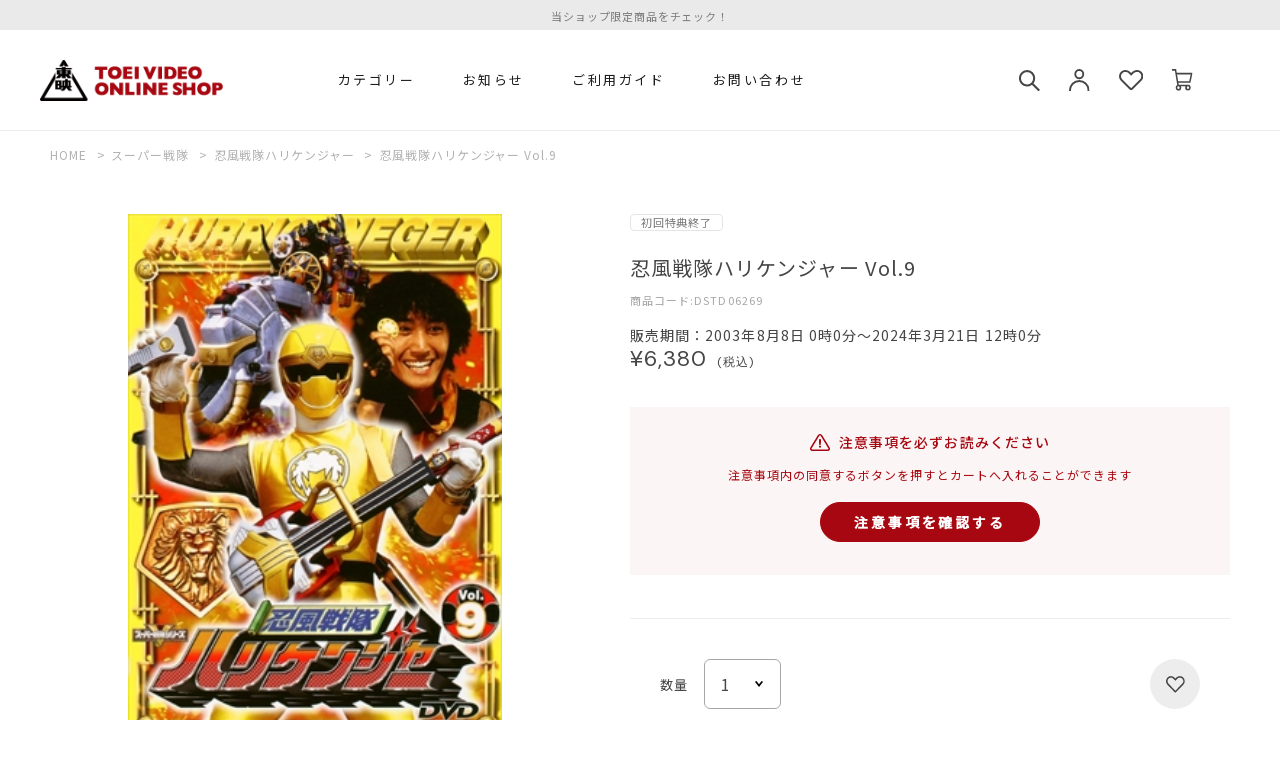

--- FILE ---
content_type: text/html; charset=utf-8
request_url: https://shop.toei-video.co.jp/Form/Product/ProductDetail.aspx?shop=0&&pid=DSTD06269
body_size: 32633
content:

<?xml version="1.0" encoding="UTF-8"?>
<!DOCTYPE html>
<html xmlns="http://www.w3.org/1999/xhtml" xml:lang="ja" lang="ja">
<head id="ctl00_Head1"><meta http-equiv="Content-Type" content="text/html; charset=UTF-8" /><meta name="viewport" content="width=device-width, initial-scale=1.0, maximum-scale=1.0, user-scalable=no" /><title>
	忍風戦隊ハリケンジャー Vol.9 | 東映ビデオ オンラインショップ | 商品一覧
</title><meta http-equiv="Content-Script-Type" content="text/javascript" /><link id="ctl00_lVariablesCss" rel="stylesheet" type="text/css" media="all" href="/Css/variables.css" /><link id="ctl00_lCommonCss" rel="stylesheet" type="text/css" media="screen,print" href="/Css/common.css?20180216" /><link id="ctl00_lPrintCss" rel="stylesheet" type="text/css" media="print" href="/Css/imports/print.css" /><link id="ctl00_lTooltipCss" rel="stylesheet" type="text/css" media="all" href="/Css/tooltip.css" /><link id="ctl00_lCommonhfCss" rel="stylesheet" media="(min-width:768px)" href="/Css/common_hf_pc.css" /><link id="ctl00_lCommonhfSpCss" rel="stylesheet" media="(max-width:767px)" href="/Css/common_hf_sp.css" /><link id="ctl00_favicon" rel="shortcut icon" type="image/vnd.microsoft.ico" href="/Contents/ImagesPkg/favicon/favicon.ico" /><link id="ctl00_ApplleTouchIcon" rel="apple-touch-icon" sizes="180x180" href="/Contents/ImagesPkg/favicon/apple_touch_icon.png" />


<script type="text/javascript" charset="Shift_JIS" src="/Js/w2.js?20240122"></script>
<script type="text/javascript" charset="Shift_JIS" src="/Js/w2.textboxevents.js"></script>

<script type="text/javascript" charset="Shift_JIS" src="/Js/jquery-3.6.0.min.js"></script>
<script type="text/javascript" charset="Shift_JIS" src="/Js/jquery-migrate-3.3.2.min.js"></script>

<script type="text/javascript" charset="Shift_JIS" src="/Js/AC_ActiveX.js"></script>
<script type="text/javascript" charset="Shift_JIS" src="/Js/AC_RunActiveContent.js"></script>

<link href="/Js/Slick/slick-theme.css" rel="stylesheet" type="text/css">
<link href="/Js/Slick/slick.css" rel="stylesheet" type="text/css">
<script type="text/javascript" src="/Js/Slick/slick.min.js"></script>

<script type="text/javascript" charset="UTF-8" src="/Js/ClientValidateScript.aspx"></script>

<script type="text/javascript" charset="UTF-8" src="/Js/jquery.bxslider.min.js"></script>
<script type="text/javascript" charset="UTF-8" src="/Js/jquery.biggerlink.min.js"></script>
<script type="text/javascript" charset="UTF-8" src="/Js/jquery.heightLine.js"></script>
<script type="text/javascript" charset="UTF-8" src="/Js/jquery.mousewheel.js"></script>
<script type="text/javascript" charset="UTF-8" src="/Js/jquery.jscrollpane.min.js"></script>
<script type="text/javascript" charset="UTF-8" src="/Js/jquery.ah-placeholder.js"></script>

<script type="text/javascript" charset="UTF-8" src="/Js/function.js?20240122"></script>

<script type="text/javascript" src="/Js/AutoKana/jquery.autoKana.js"></script>
<script type="text/javascript" src="/Js/AutoKana/jquery.autoChangeKana.js"></script>



<link rel="preconnect" href="https://fonts.googleapis.com">
<link rel="preconnect" href="https://fonts.gstatic.com" crossorigin>
<link href="https://fonts.googleapis.com/css2?family=DM+Sans:wght@400;500;700&family=Noto+Sans+JP:wght@400;500&display=swap" rel="stylesheet">

<script>window.MSInputMethodContext && document.documentMode && document.write('<script src="https://cdn.jsdelivr.net/gh/nuxodin/ie11CustomProperties@4.1.0/ie11CustomProperties.min.js"><\/script>','<script src="https://cdnjs.cloudflare.com/ajax/libs/picturefill/3.0.3/picturefill.min.js" async><\/script>');</script>
<script type="text/javascript">
	
	function execAutoKanaWithKanaType(firstName, firstNameKana, lastName, lastNameKana) {
		execAutoKana(
			firstName,
			firstNameKana,
			lastName,
			lastNameKana,
			'FULLWIDTH_KATAKANA');
	}

	
	function execAutoChangeKanaWithKanaType(firstNameKana, lastNameKana) {
		execAutoChangeKana(
			firstNameKana,
			lastNameKana,
			'FULLWIDTH_KATAKANA');
	}
</script>

<link id="lsearchResultLayerCss" rel="stylesheet" href="/Css/searchResultLayer.css" type="text/css" media="screen" />



<script type="text/javascript">
<!--
	// ページロード処理
	function pageLoad(sender, args) {
		// ページロード共通処理
		pageLoad_common();

		// function.js実行
		if (typeof initializeFunctionJs == "function") initializeFunctionJs();

		// グローバル切り替え実行
		if (typeof switchGlobalFunction == 'function') switchGlobalFunction();

		// PayPal
		if (typeof InitializePaypal == "function") InitializePaypal(sender, args);

		// body側のpageLoad実行
		if (typeof bodyPageLoad == "function") bodyPageLoad();
	}
//-->
</script>


<link rel="stylesheet" href="/Js/jquery-ui-1.12.1.custom/jquery-ui.css" />
<script src="/Js/jquery-ui-1.12.1.custom/jquery-ui.js"></script>
<script type="text/javascript" charset="UTF-8" src="/Js/mailcomplete.js?20240122"></script>
<script type="text/javascript">
	var mailDomains = getMailDomains("/Contents/MailDomains.xml");
	
	$(function () {
		$('.mail-domain-suggest').each(function (index, element) {
			var $mailSuggestContainer = $("<ul></ul>",
				{
					id: "mailList" + index.toString(),
					class: "ul-mail-domains-list"
				});

			// ulをTextBoxの直下に配置
			var $mailTextBox = $("#" + element.id);
			$mailTextBox.after($mailSuggestContainer);

			$(this).mailcomplete(
				{
					textBoxId : element.id,
					mailDomainList : $mailSuggestContainer.attr("id")
				});
		});
	});
</script>

<link rel="stylesheet" media="(min-width:768px)" href="/Css/component_pc.css">
<link rel="stylesheet" media="(max-width:767px)" href="/Css/component_sp.css">
<link href="/Css/product_detail.css" rel="stylesheet" type="text/css" media="all" />
<link rel="canonical" href="https://shop.toei-video.co.jp/Form/Product/ProductDetail.aspx?shop=0&pid=DSTD06269" />


	<meta name="Keywords" content="" />

		<!-- Google tag (gtag.js) -->
<script async src="https://www.googletagmanager.com/gtag/js?id=G-ZFGS5X0W2R"></script>
<script>
  window.dataLayer = window.dataLayer || [];
  function gtag(){dataLayer.push(arguments);}
  gtag('js', new Date());

  gtag('config', 'G-ZFGS5X0W2R');
  gtag('config', 'G-JLWYQLY9DZ');
</script>
	
		<!-- Google Tag Manager -->
<script>(function(w,d,s,l,i){w[l]=w[l]||[];w[l].push({'gtm.start':
new Date().getTime(),event:'gtm.js'});var f=d.getElementsByTagName(s)[0],
j=d.createElement(s),dl=l!='dataLayer'?'&l='+l:'';j.async=true;j.src=
'https://www.googletagmanager.com/gtm.js?id='+i+dl;f.parentNode.insertBefore(j,f);
})(window,document,'script','dataLayer','GTM-THDCZM94');</script>
<!-- End Google Tag Manager -->
	
		<!-- Twitter conversion tracking base code -->
<script>
!function(e,t,n,s,u,a){e.twq||(s=e.twq=function(){s.exe?s.exe.apply(s,arguments):s.queue.push(arguments);
},s.version='1.1',s.queue=[],u=t.createElement(n),u.async=!0,u.src='https://static.ads-twitter.com/uwt.js',
a=t.getElementsByTagName(n)[0],a.parentNode.insertBefore(u,a))}(window,document,'script');
twq('config','olhhb');
</script>
<!-- End Twitter conversion tracking base code -->
	


<script type="text/javascript">
<!--
	var site_path_root = '/';
//-->
</script>
<script type="text/javascript" charset="Shift_JIS" src="/Js/ThickBox/thickbox.js"></script>

<link id="lThickBoxCss" rel="stylesheet" href="/Js/ThickBox/thickbox.css" type="text/css" media="all" />
<meta name="description" /><meta property="og:title" /><meta property="og:type" content="article" /><meta property="og:url" content="https://shop.toei-video.co.jp/Form/Product/ProductDetail.aspx?shop=0&amp;&amp;pid=DSTD06269" /><meta property="og:image" content="https://shop.toei-video.co.jp/Contents/Feature/DSTD06269_M.jpg" /><meta property="og:site_name" content="東映ビデオ オンラインショップ" /><meta property="og:description" /></head>
<body onload="">


		<!-- Google Tag Manager (noscript) -->
<noscript><iframe src="https://www.googletagmanager.com/ns.html?id=GTM-THDCZM94"
height="0" width="0" style="display:none;visibility:hidden"></iframe></noscript>
<!-- End Google Tag Manager (noscript) -->
	
		<script>
document.addEventListener('DOMContentLoaded', function () {
  if (location.pathname === '/Form/Product/ProductDetail.aspx') {
    let product = buildProduct();

    // view_item（1回だけ、quantityなし）
    if (!window.__sent_view_item__ && product.item_id && window.gtag) {
      gtag('event', 'view_item', buildPayload(product));
      window.__sent_view_item__ = true;
    }

    // add_to_cart（数量は #quantityNew）
    const ATC_SELECTOR = '#ctl00_ContentPlaceHolder1_lbCartAdd';
    document.addEventListener('click', function (e) {
      let btn = e.target.closest ? e.target.closest(ATC_SELECTOR) : null;
      if (!btn || !window.gtag || !product || !product.item_id) return;

      let qtyEl = document.querySelector('#quantityNew');
      let qty = qtyEl ? Number(qtyEl.value) : 1;
      if (!Number.isFinite(qty) || qty <= 0) qty = 1;

      gtag('event', 'add_to_cart', buildPayload(product, qty));
    }, true);
  }

  function buildProduct() {
    let pid = new URLSearchParams(location.search).get('pid');
    let cat = new URLSearchParams(location.search).get('cat');
    let nameEl = document.querySelector('h2.productDetail__product-name');
    let priceEl = document.querySelector('p.normalPrice');
    let priceText = priceEl ? priceEl.textContent : '';
    let numeric = priceText ? priceText.replace(/[^\d.]/g, '') : '';
    let priceNum = numeric ? Number(numeric) : undefined;
    return {
      item_id: pid || undefined,
      item_name: nameEl ? nameEl.textContent.trim() : undefined,
      price: priceNum,
      item_category: cat ? String(cat) : undefined
    };
  }

  function buildPayload(product, qty) {
    // null/undefined を除外してコピー
    let item = {};
    for (let k in product) {
      if (product[k] != null) item[k] = product[k];
    }

    if (Number.isFinite(qty) && qty > 0) item.quantity = qty;

    let payload = {items: [item]};
    if (typeof item.price === 'number') {
      // view_item: qty 未指定 → そのまま / add_to_cart: qty 指定 → 乗算
      payload.value = item.price * (item.quantity || 1);
      payload.currency = 'JPY';
    }
    return payload;
  }
});
</script>
	


<form name="aspnetForm" method="post" action="/Form/Product/ProductDetail.aspx?shop=0&amp;&amp;pid=DSTD06269" id="aspnetForm" onsubmit="return (document.getElementById(&#39;__EVENTVALIDATION&#39;) != null);" onkeypress="return ((event.keyCode != 13) || (window.event.srcElement.type != &#39;text&#39;));">
<div>
<input type="hidden" name="__EVENTTARGET" id="__EVENTTARGET" value="" />
<input type="hidden" name="__EVENTARGUMENT" id="__EVENTARGUMENT" value="" />
<input type="hidden" name="__LASTFOCUS" id="__LASTFOCUS" value="" />
<input type="hidden" name="__VIEWSTATE" id="__VIEWSTATE" value="/[base64]/////[base64]////[base64]/////P///wYIAAAAA3BpZAYJAAAACURTVEQwNjI2OQH2/////P///wYLAAAAA3ZpZAYMAAAAAAHz/////P///wYOAAAAA3BubwYPAAAAATEB8P////z///8GEQAAAANjYXQJDAAAAAHt/////P///wYUAAAABHN3cmQJDAAAAAHq/////P///wYXAAAABnNic3dyZAkMAAAAAef////8////BhoAAAADY29sCQwAAAAB5P////z///8GHQAAAANpbWcGHgAAAAEyAeH////8////BiAAAAAEc29ydAYhAAAAAjA3Ad7////8////BiMAAAAFY2ljb24JDAAAAAHb/////P///wYmAAAAA21pbgkMAAAAAdj////8////BikAAAADbWF4CQwAAAAB1f////z///8GLAAAAAVkcGNudAYtAAAAAi0xAdL////8////Bi8AAAAEdWRucwYwAAAAATABz/////z///8GMgAAAARkb3NwCQwAAAABzP////z///8GNQAAAARmcGZsCTAAAAAByf////z///8GOAAAAANzZmwJMAAAAAHG/////P///wY7AAAAA3BnaQkMAAAAAcP////8////Bj4AAAADYmlkCQwAAAABwP////z///[base64]/jemiqOaIpumaiuODj+ODquOCseODs+OCuOODo+ODvCBWb2wuOeOAjeOBr+ePvuWcqOiyqeWjsuOCkuihjOOBo+OBpuOBiuOCiuOBvuOBm+OCk+OAgh4LUHJvZHVjdE5hbWUFJ+W/jemiqOaIpumaiuODj+ODquOCseODs+OCuOODo+ODvCBWb2wuOR47Y3RsMDAkQ29udGVudFBsYWNlSG9sZGVyMS0+aElzU2VsZWN0aW5nVmFyaWF0aW9uRXhpc3QuVmFsdWVlHhtwcm9kdWN0X29wdGlvbl9zZXR0aW5nX2xpc3QygwUAAQAAAP////[base64]/////[base64]/[base64]/[base64]/[base64]/[base64]/[base64]/[base64]/[base64]/[base64]/jemiqOaIpumaiuODj+ODquOCseODs+OCuOODo+ODvGQCAQ8VASflv43poqjmiKbpmorjg4/jg6rjgrHjg7Pjgrjjg6Pjg7wgVm9sLjlkAgMPZBYCZg9kFhRmD2QWDGYPDxYCHghJbWFnZVVybAUqL0NvbnRlbnRzL1Byb2R1Y3RJbWFnZXMvMC9EU1REMDYyNjlfTEwuanBnZGQCAQ8WBB8wZh4HVmlzaWJsZWhkAgIPFgQfMAL/////Dx9BaGQCAw8WAh9BaGQCBA8WAh9BaGQCBQ8WAh9BaGQCAQ8PFgIfQAUqL0NvbnRlbnRzL1Byb2R1Y3RJbWFnZXMvMC9EU1REMDYyNjlfTEwuanBnZGQCAg8WBB8wZh9BaGQCAw8WBB8wAv////[base64]/[base64]/////w9kAiYPFgIfMAL/////D2QCJw8WAh8wAv////8PZAIoDxAPFgQeC18hRGF0YUJvdW5kZx9BaGRkFgBkAioPEA8WBB9DZx9BaGRkFgBkAisPEA8WBB9DZx9BaGRkFgBkAiwPFgIfMAL/////D2QCLQ8WAh8wAv////8PZAIuDxYCHzAC/////[base64]/nibnlhbgo44OQ44OI44Or44K744Os44Kv44K344On44OzL+ODh+OCtuOCpOODs+eUu+mbhi/kuojlkYpQUumbhi/opovjganjgZPjgo3ntLnku4sp4pag44OU44Kv44OB44Oj44O844Os44O844OZ44OrPGJyPg0KPGJyPg0K44CQ44K544K/[base64]/jgqvjg6njg7w5NuWIhijmnKznt6gpL+S4u+mfs+WjsDrjgrnjg4bjg6zjgqov54mH6Z2iMuWxpC80OjM8YnI+DQo8L2Rpdj5kAgYPFgIfQWgWAmYPFQEAZAIHDxUBJ+W/[base64]////[base64]////[base64]////z///8GCAAAAANwaWQGCQAAAAlEU1REMDYyNjkB9v////z///8GCwAAAAN2aWQGDAAAAAAB8/////z///8GDgAAAANwbm8GDwAAAAExAfD////8////BhEAAAADY2F0CQwAAAAB7f////z///8GFAAAAARzd3JkCQwAAAAB6v////z///8GFwAAAAZzYnN3cmQJDAAAAAHn/////P///wYaAAAAA2NvbAkMAAAAAeT////8////Bh0AAAADaW1nBh4AAAABMgHh/////P///wYgAAAABHNvcnQGIQAAAAIwNwHe/////P///wYjAAAABWNpY29uCQwAAAAB2/////z///8GJgAAAANtaW4JDAAAAAHY/////P///wYpAAAAA21heAkMAAAAAdX////8////BiwAAAAFZHBjbnQGLQAAAAItMQHS/////P///wYvAAAABHVkbnMGMAAAAAEwAc/////8////BjIAAAAEZG9zcAkMAAAAAcz////8////BjUAAAAEZnBmbAkwAAAAAcn////8////BjgAAAADc2ZsCTAAAAABxv////z///8GOwAAAANwZ2kJDAAAAAHD/////P///wY+AAAAA2JpZAkMAAAAAcD////8////BkEAAAAKYnJhbmRfbmFtZQoLHwsCAR4LU2FsZUZpbHRlcmUFATAeEFVuZGlzcGxheU5vc3RvY2sFATAfAQIyHyZlHwkFATIfIWUfD2UfCmUfCAUBMB8RZWQWAmYPZBYCZg9kFgICAQ8WAh9BaBYCZg8WAh8wAv////[base64]/PQdo78=" />
</div>

<script type="text/javascript">
//<![CDATA[
var theForm = document.forms['aspnetForm'];
if (!theForm) {
    theForm = document.aspnetForm;
}
function __doPostBack(eventTarget, eventArgument) {
    if (!theForm.onsubmit || (theForm.onsubmit() != false)) {
        theForm.__EVENTTARGET.value = eventTarget;
        theForm.__EVENTARGUMENT.value = eventArgument;
        theForm.submit();
    }
}
//]]>
</script>


<script src="/WebResource.axd?d=pBlljneFEI_ShSP22zSmj5y0Pk0Bh4GlC8WZiZ8uUbqpsP_V_EEc8xOee4jKOItl_VIZRA9DIS0SMGGVVu5OPtXL8kelW7pKo2XVM9w8lZQ1&amp;t=638628531619783110" type="text/javascript"></script>


<script src="/ScriptResource.axd?d=rQ9_GfFHZ_X7xKg-sDuawUpHje4zXj1MrC3igybQ_CB0d77OgWcPAAeXRpSrBN95xtPDHflOlzVmwVvau1BkL-g5bK1nb47Zdy9148INHGefE_BpzJQ4gAas3oYqFmlhLVHryUmgTnNEAYW4Ux668mnj2N2zLJteyLlGxqPCneQ1&amp;t=2a9d95e3" type="text/javascript"></script>
<script src="/ScriptResource.axd?d=7GN3Ju6yW05ouGylKP4dgjxzIxSMXjj_xNY2vcOAH_snB8V0j_tiivpAtcDLwsYPHGiyraepy_OQXnKpnEChs42BNDq5S3AQFYu62ITKwzTwH8AANEMrWjVsg9dqYv7acBnFPyunr9WALBAUy4xDYKfB7gpsEyMfeAp6nlqHOesmQdnWX6VkvEXrvJs0KJGp0&amp;t=2a9d95e3" type="text/javascript"></script>
<div>

<input type="hidden" name="__VIEWSTATEGENERATOR" id="__VIEWSTATEGENERATOR" value="1E4D0DCC" />
<input type="hidden" name="__EVENTVALIDATION" id="__EVENTVALIDATION" value="/wEdAAh+Q0DvqJZhoUgMWTP2dbCKKLHaNdYAxCaIRWLj9duOc+/GfAZ8gVrCsdnvXJJ5vb2ITmCxjec6Rh2VVSqVMTVfPMxT+2sgwrQzAGSkOmANNDgTP4Ii0U0vSR+U5SWJIUs3gnAbvuSjgLfsiDVsnkaGbNqMPNytHwUJSLwV/cNm+PMvz/Ft6pzOtxxbAMq+wmSu07bwB5aQWZyIM930CiNB" />
</div>

<script type="text/javascript">
<!--
	// クリックジャック攻撃対策
	CheckClickJack('/Form/Blank.aspx');
//-->
</script>


<script type="text/javascript">
//<![CDATA[
Sys.WebForms.PageRequestManager._initialize('ctl00$smScriptManager', 'aspnetForm', ['tctl00$BodyHeaderMain$UpdatePanel1','','tctl00$BodyHeaderMain$upUpdatePanel2','','tctl00$BodyHeaderMain$ctl03$UpdatePanel1','','tctl00$BodyHeaderMain$ctl04$UpdatePanel1','','tctl00$ContentPlaceHolder1$upUpdatePanel','','tctl00$ContentPlaceHolder1$ctl02$UpdatePanel1',''], [], [], 90, 'ctl00');
//]]>
</script>



<div id="Header">
<div id="ctl00_BodyHeaderMain_UpdatePanel1">


</div>


<div id="ctl00_BodyHeaderMain_upUpdatePanel2">


<header id="header">
		


<div id="fixedNews" class="fixedNews">
	<div class="fixedNews_inner">
		<ul class="newsTicker">
		<li><a href="https://shop.toei-video.co.jp/Form/Product/ProductList.aspx?shop=0&cat=&dpcnt=50&img=2&sort=07&swrd=%E9%99%90%E5%AE%9A%E4%BA%88%E7%B4%84%E7%89%88&udns=0&fpfl=0&sfl=0&pno=1">当ショップ限定商品をチェック！</a></li>
		<!--<li><a href="/Form/News/NewsList.aspx">夏季休業のお知らせ</a></li>-->
		<!--<li>会員の方は購入ポイント4%バック！</li>
			<li>１万円以上(税込)お買い上げで送料無料</li>-->
			<!--<li><a href="/">１万円以上(税込)お買い上げで送料無料2</a></li>
			<li><a href="/">１万円以上(税込)お買い上げで送料無料3</a></li>-->
		</ul>
  </div>
</div>


	<nav id="global_nav" class="global_nav global_nav-Pc global_nav-lower">
		<div class="naviList">
			<div class="nav-list">
				<div class="naviList-inner brandLogo">
					<h1>
						<a href="/">
							<img src="/Contents/ImagesPkg/common/logo.svg" alt="">
						</a>
					</h1>
				</div>
				
				<div class="naviList-inner nav-item-hover-switch">
					<h2>カテゴリー</h2>
				</div>
				<div class="naviList-inner nav-item">
					<h2>
						<a href="/Form/News/NewsList.aspx">
							お知らせ
						</a>
					</h2>
				</div>
				<div class="naviList-inner nav-item">
					<h2>
						<a href="/Page/guide.aspx">
							ご利用ガイド
						</a>
					</h2>
				</div>
				<div class="naviList-inner nav-item">
					<h2>
						<a href="/Form/Inquiry/InquiryInput.aspx">
							お問い合わせ
						</a>
					</h2>
				</div>
				
				

				<div class="userarea">
					<ul class="userarea-inner">
						<li class="search">
							
							<div class="nav-item-search-switch">
								<h2></h2>
							</div>
						</li>
						<li class="user">
							
							<a href="https://shop.toei-video.co.jp/Form/Login.aspx?nurl=%2fForm%2fProduct%2fProductDetail.aspx%3fshop%3d0%26%26pid%3dDSTD06269"class="">
							
								<img src="/Contents/ImagesPkg/common/icon_user.svg" alt="">
							</a>
						</li>
						<li class="favorite">
							<a href="/Form/Product/FavoriteList.aspx">
								<img src="/Contents/ImagesPkg/common/icon_favorite.svg" alt="">
							</a>
						</li>
						<li class="cart nav-item-hover">
							<div class="cartIcon">
								<a href="/Form/Order/CartList.aspx">
									<img src="/Contents/ImagesPkg/common/icon_cart.svg" alt="">
								</a>
							</div>
						</li>
					</ul>
				</div>
				<div class="naviList-inner nav-item-hover">
					<div class="nav-item_sub">
						<div class="inner">
							<div class="navi-catgoryList">
								<ul class="cardUnit cardUnit-categoryList">
									<li>
										<div class="categoryInner">
											<h3>仮面ライダー</h3>
											<ul>
												<li>
													<a href="/Form/Product/ProductList.aspx?shop=0&cat=101139">
														仮面ライダーガヴ
													</a>
												</li>
												<li>
													<a href="/Form/Product/ProductList.aspx?shop=0&cat=101138">
														仮面ライダーガッチャード
													</a>
												</li>
												<li>
													<a href="/Form/Product/ProductList.aspx?shop=0&cat=101137">
														仮面ライダーギーツ
													</a>
												</li>
												<li>
													<a href="/Form/Product/ProductList.aspx?shop=0&cat=101136">
														仮面ライダーリバイス
													</a>
												</li>
												<li>
													<a href="/Form/Product/ProductList.aspx?shop=0&cat=101135">
														仮面ライダーセイバー
													</a>
												</li>
											</ul>
										</div>
										<div class="categoryOuter">
											<a href="/Form/Product/ProductList.aspx?shop=0&cat=101">
												もっと見る
											</a>
										</div>
									</li>
									<li>
										<div class="categoryInner">
											<h3>スーパー戦隊</h3>
											<ul>
												<li>
													<a href="/Form/Product/ProductList.aspx?shop=0&cat=102149">
														ナンバーワン戦隊ゴジュウジャー
													</a>
												</li>
												<li>
													<a href="/Form/Product/ProductList.aspx?shop=0&cat=102148">
														爆上戦隊ブンブンジャー
													</a>
												</li>
												<li>
													<a href="/Form/Product/ProductList.aspx?shop=0&cat=102147">
														王様戦隊キングオージャー
													</a>
												</li>
												<li>
													<a href="/Form/Product/ProductList.aspx?shop=0&cat=102146">
														暴太郎戦隊ドンブラザーズ
													</a>
												</li>
												<li>
													<a href="/Form/Product/ProductList.aspx?shop=0&cat=102145">
														機界戦隊ゼンカイジャー
													</a>
												</li>
											</ul>
										</div>
										<div class="categoryOuter">
											<a href="/Form/Product/ProductList.aspx?shop=0&cat=102">
												もっと見る
											</a>
										</div>
									</li>
									<li>
										<div class="categoryInner">
											<h3>特撮</h3>
											<ul>
												<li>
													<a href="/Form/Product/ProductList.aspx?shop=0&cat=103107">
														東映特撮BD化PROJECT作品													</a>
												</li>
												<li>
													<a href="/Form/Product/ProductList.aspx?shop=0&cat=103103">
														メタルヒーロー
													</a>
												</li>
												<li>
													<a href="/Form/Product/ProductList.aspx?shop=0&cat=103102">
														東映TV特撮シリーズ
													</a>
												</li>
												<li>
													<a href="/Form/Product/ProductList.aspx?shop=0&cat=103106">
														石ノ森章太郎作品
													</a>
												</li>
												<li>
													<a href="/Form/Product/ProductList.aspx?shop=0&cat=103108">
														ウイングマン
													</a>
												</li>
											</ul>
										</div>
										<div class="categoryOuter">
											<a href="/Form/Product/ProductList.aspx?shop=0&cat=103">
												もっと見る
											</a>
										</div>
									</li>
									<li>
										<div class="categoryInner">
											<h3>映画</h3>
											<ul>
												<li>
													<a href="/Form/Product/ProductList.aspx?shop=0&cat=104110">
														『≠ME THE MOVE -約束の歌-』公式グッズ
													</a>
												</li>
												<li>
													<a href="/Form/Product/ProductList.aspx?shop=0&cat=104107">
														ムビ×ステ
													</a>
												</li>
												<li>
													<a href="/Form/Product/ProductList.aspx?shop=0&cat=104111">
														でっちあげ
													</a>
												</li>
												<li>
													<a href="/Form/Product/ProductList.aspx?shop=0&cat=104112">
														呪怨
													</a>
												</li>
						<li>
													<a href="/Form/Product/ProductList.aspx?shop=0&cat=104108">
														３５年目のラブレター
													</a>
												</li>
											</ul>
										</div>
										<div class="categoryOuter">
											<a href="/Form/Product/ProductList.aspx?shop=0&cat=104">
												もっと見る
											</a>
										</div>
									</li>
									<li>
										<div class="categoryInner">
											<h3>ドラマ</h3>
											<ul>
												<li>
													<a href="/Form/Product/ProductList.aspx?shop=0&cat=105105">
														あぶない刑事
													</a>
												</li>
												<li>
													<a href="/Form/Product/ProductList.aspx?shop=0&cat=105104">
														スケバン刑事
													</a>
												</li>
												<li>
													<a href="/Form/Product/ProductList.aspx?shop=0&cat=105103">
														Gメン’75
													</a>
												</li>
												<li>
													<a href="/Form/Product/ProductList.aspx?shop=0&cat=105102">
														探偵物語
													</a>
												</li>
												<li>
													<a href="/Form/Product/ProductList.aspx?shop=0&cat=105101">
														特捜最前線
													</a>
												</li>
											</ul>
										</div>
										<div class="categoryOuter">
											<a href="/Form/Product/ProductList.aspx?shop=0&cat=105">
												もっと見る
											</a>
										</div>
									</li>
									<li>
										<div class="categoryInner">
											<h3>アニメ</h3>
											<ul>
												<li>
													<a href="/Form/Product/ProductList.aspx?shop=0&cat=106108">
														深夜アニメ
													</a>
												</li>
							<li>
													<a href="/Form/Product/ProductList.aspx?shop=0&cat=106109">
														ロボットアニメ
													</a>
												</li>
												<li>
													<a href="/Form/Product/ProductList.aspx?shop=0&cat=106106">
														SLAM DUNK
													</a>
												</li>
												<li>
													<a href="/Form/Product/ProductList.aspx?shop=0&cat=106103">
														ONE PIECE
													</a>
												</li>
												<li>
													<a href="/Form/Product/ProductList.aspx?shop=0&cat=106102">
														ドラゴンボール
													</a>
												</li>
											</ul>
										</div>
										<div class="categoryOuter">
											<a href="/Form/Product/ProductList.aspx?shop=0&cat=106">
												もっと見る
											</a>
										</div>
									</li>
									<li>
										<div class="categoryInner">
											<h3>舞台</h3>
											<ul>
												<li>
													<a href="/Form/Product/ProductList.aspx?shop=0&cat=107110">
														舞台「ぼくらの七日間戦争2025」
													</a>
												</li>
												<li>
													<a href="/Form/Product/ProductList.aspx?shop=0&cat=107105">
														ワールドトリガー the Stage
													</a>
												</li>
												<li>
													<a href="/Form/Product/ProductList.aspx?shop=0&cat=107990">
														超ハジケステージ ボボボーボ・ボーボボ
													</a>
												</li>
												<li>
													<a href="/Form/Product/ProductList.aspx?shop=0&cat=107101">
														死神遣いの事件帖
													</a>
												</li>
												<li>
													<a href="/Form/Product/ProductList.aspx?shop=0&cat=107102">
														少年社中
													</a>
												</li>

											</ul>
										</div>
										<div class="categoryOuter">
											<a href="/Form/Product/ProductList.aspx?shop=0&cat=107">
												もっと見る
											</a>
										</div>
									</li>
									<li>
										<div class="categoryInner">
											<h3>黒帯</h3>
											<ul>
												<li>
													<a href="/Form/Product/ProductList.aspx?shop=0&cat=108107">
														空手
													</a>
												</li>
												<li>
													<a href="/Form/Product/ProductList.aspx?shop=0&cat=108108">
														少林寺拳法
													</a>
												</li>
												<li>
													<a href="/Form/Product/ProductList.aspx?shop=0&cat=108109">
														中国武術
													</a>
												</li>
											</ul>
										</div>
										<div class="categoryOuter">
											<a href="/Form/Product/ProductList.aspx?shop=0&cat=108">
												もっと見る
											</a>
										</div>
									</li>
									<li>
										<div class="categoryInner">
											<h3>ザ・定番</h3>
											<ul>
												<li>
													<a href="/Form/Product/ProductList.aspx?shop=0&cat=109106">
														東映 ザ・定番シリーズ第25弾
													</a>
												</li>
												<li>
													<a href="/Form/Product/ProductList.aspx?shop=0&cat=109104">
														東映 ザ・定番シリーズ第24弾
													</a>
												</li>
												<li>
													<a href="/Form/Product/ProductList.aspx?shop=0&cat=109103">
														東映 ザ・定番シリーズ第23弾
													</a>
												</li>
												<li>
													<a href="/Form/Product/ProductList.aspx?shop=0&cat=109102">
														東映 ザ・定番シリーズ第22弾
													</a>
												</li>
												<li>
													<a href="/Form/Product/ProductList.aspx?shop=0&cat=109101">
														東映 ザ・定番シリーズ第21弾
													</a>
												</li>
											</ul>
										</div>
										<div class="categoryOuter">
											<a href="/Form/Product/ProductList.aspx?shop=0&cat=109">
												もっと見る
											</a>
										</div>
									</li>
									<li>
										<div class="categoryInner">
											<h3>その他</h3>
											<ul>
												<li>
													<a href="/Form/Product/ProductList.aspx?shop=0&cat=110110">
														限定予約版
													</a>
												</li>
												<li>
													<a href="/Form/Product/ProductList.aspx?shop=0&cat=110111">
														グッズ
													</a>
												</li>
												<li>
													<a href="/Form/Product/ProductList.aspx?shop=0&cat=110112">
														パンフレット
													</a>
												</li>
												<li>
													<a href="/Form/Product/ProductList.aspx?shop=0&cat=110113">
														イベントチケット
													</a>
												</li>
											</ul>
										</div>
										<div class="categoryOuter">
											<a href="/Form/Product/ProductList.aspx?shop=0&cat=110">
												もっと見る
											</a>
										</div>
									</li>
								</ul>
								<div class="closeBtn closeBtn-category">
									<img src="/Contents/ImagesPkg/common/navicloserect.svg" alt="">
									CLOSE
								</div>
							</div>
						</div>
					</div>
				</div>
				<div class="nav-item-search">
					<div class="nav-item_sub">
						<div class="inner">
							<div class="search_inner">
								<div id="ctl00_BodyHeaderMain_ctl03_UpdatePanel1">


</div>

<div class="searchBox_inner">
		<input name="ctl00$BodyHeaderMain$ctl03$tbSearchWord" type="text" maxlength="250" id="ctl00_BodyHeaderMain_ctl03_tbSearchWord" class="text" placeholder="何かお探しですか？" onkeypress="if (event.keyCode==13){__doPostBack(&#39;ctl00$BodyHeaderMain$ctl03$lbSearch&#39;,&#39;&#39;); return false;}" />
	<a id="ctl00_BodyHeaderMain_ctl03_lbSearch" class="btn-search_topcontents" href="javascript:__doPostBack(&#39;ctl00$BodyHeaderMain$ctl03$lbSearch&#39;,&#39;&#39;)">
		<img src="/Contents/ImagesPkg/common/icon_search.svg">
	</a>
</div>




<div class="keyword_inner">
	<h3>注目のキーワード</h3>
	<ul class="cardUnit cardUnit-keywordList">
		<li>
			<span>#</span>
			<a href="/Form/Product/ProductList.aspx?shop=0&cat=&dpcnt=50&img=2&sort=07&swrd=ゴジュウジャー&udns=0&fpfl=0&sfl=0&pno=1">ゴジュウジャー</a>
		</li>
		<li>
			<span>#</span>
			<a href="/Form/Product/ProductList.aspx?shop=0&cat=&dpcnt=50&img=2&sort=07&swrd=ガヴ&udns=0&fpfl=0&sfl=0&pno=1">ガヴ</a>
		</li>
		<li>
			<span>#</span>
			<a href="/Form/Product/ProductList.aspx?shop=0&cat=&dpcnt=50&img=2&sort=07&swrd=あぶない刑事&udns=0&fpfl=0&sfl=0&pno=1">あぶない刑事</a>
		</li>
		<li>
			<span>#</span>
			<a href="/Form/Product/ProductList.aspx?shop=0&cat=&dpcnt=50&img=2&sort=07&swrd=ブンブンジャー&udns=0&fpfl=0&sfl=0&pno=1">ブンブンジャー</a>
		</li>
		<li>
			<span>#</span>
			<a href="/Form/Product/ProductList.aspx?shop=0&cat=&dpcnt=50&img=2&sort=07&swrd=ズバット&udns=0&fpfl=0&sfl=0&pno=1">ズバット</a>
		</li>
		<li>
			<span>#</span>
			<a href="/Form/Product/ProductList.aspx?shop=0&cat=&dpcnt=50&img=2&sort=07&swrd=シャンゼリオン&udns=0&fpfl=0&sfl=0&pno=1">シャンゼリオン</a>
		</li>
		<li>
			<span>#</span>
			<a href="/Form/Product/ProductList.aspx?shop=0&cat=&dpcnt=50&img=2&sort=07&swrd=クウガ&udns=0&fpfl=0&sfl=0&pno=1">クウガ</a>
		</li>
		<li>
			<span>#</span>
			<a href="/Form/Product/ProductList.aspx?shop=0&cat=&dpcnt=50&img=2&sort=07&swrd=スケバン刑事&udns=0&fpfl=0&sfl=0&pno=1">スケバン刑事</a>
		</li>
		<li>
			<span>#</span>
			<a href="/Form/Product/ProductList.aspx?shop=0&cat=&dpcnt=50&img=2&sort=07&swrd=限定予約版&udns=0&fpfl=0&sfl=0&pno=1">限定予約版</a>
		</li>
	</ul>
</div>


<div class="closeBtn closeBtn-search">
	<img src="/Contents/ImagesPkg/common/navicloserect.svg" alt="">
	CLOSE
</div>


							</div>
						</div>
					</div>
				</div>
			</div>
		</div>
	</nav>
	<div class="visible-SP">
		<div id="headSp" class="headSp">
			<div class="headding">
				<h1>
					<a href="/">
						<img src="/Contents/ImagesPkg/common/logo.svg" alt="">
					</a>
				</h1>
				<div class="naviBtn">
					<button type="button" class="btnNaviSp">
						<span class="btn-line"></span>
					</button>
				</div>
				<ul class="userInfo">
					<li class="user">
						
						<a href="https://shop.toei-video.co.jp/Form/Login.aspx?nurl=%2fForm%2fProduct%2fProductDetail.aspx%3fshop%3d0%26%26pid%3dDSTD06269"class="">
						
							<img src="/Contents/ImagesPkg/common/icon_user.svg" alt="">
						</a>
					</li>
					
					<li class="cart">
						<div class="cartIcon">
							<a href="/Form/Order/CartList.aspx">
								<img src="/Contents/ImagesPkg/common/icon_cart.svg" alt="">
							</a>
						</div>
					</li>
				</ul>
				<div class="navi-item-hover-SP">
					<div class="navi-item-hover-SP_inner">
						<div class="naviContents">
							<div class="loginBtn-Inner">
								<a class="loginBtn" href="/">
									<img src="/Contents/ImagesPkg/common/icon_login_white.svg" alt="">
									ログイン・新規会員登録
								</a>
							</div>
							<div class="categoryList_Sp">
								<h2>CATEGORY</h2>
								<dl class="headNavList">
									<dd>
										<dl>
											<dt class="">仮面ライダー</dt>
											<dd>
												<ul>
												<li>
													<a href="/Form/Product/ProductList.aspx?shop=0&cat=101139">
														仮面ライダーガヴ
													</a>
												</li>
												<li>
													<a href="/Form/Product/ProductList.aspx?shop=0&cat=101138">
														仮面ライダーガッチャード
													</a>
												</li>
												<li>
													<a href="/Form/Product/ProductList.aspx?shop=0&cat=101137">
														仮面ライダーギーツ
													</a>
												</li>
												<li>
													<a href="/Form/Product/ProductList.aspx?shop=0&cat=101136">
														仮面ライダーリバイス
													</a>
												</li>
												<li>
													<a href="/Form/Product/ProductList.aspx?shop=0&cat=101135">
														仮面ライダーセイバー
													</a>
												</li>
													<li>
														<a href="/Form/Product/ProductList.aspx?shop=0&cat=101">
															もっと見る
														</a>
													</li>
												</ul>
											</dd>
										</dl>
									</dd>
									<dd>
										<dl>
											<dt class="">スーパー戦隊</dt>
											<dd>
												<ul>
							                                        <li>
													<a href="/Form/Product/ProductList.aspx?shop=0&cat=102149">
														ナンバーワン戦隊ゴジュウジャー
													</a>
												</li>
												<li>
													<a href="/Form/Product/ProductList.aspx?shop=0&cat=102148">
														爆上戦隊ブンブンジャー
													</a>
												</li>
												<li>
													<a href="/Form/Product/ProductList.aspx?shop=0&cat=102147">
														王様戦隊キングオージャー
													</a>
												</li>
												<li>
													<a href="/Form/Product/ProductList.aspx?shop=0&cat=102146">
														暴太郎戦隊ドンブラザーズ
													</a>
												</li>
												<li>
													<a href="/Form/Product/ProductList.aspx?shop=0&cat=102145">
														機界戦隊ゼンカイジャー
													</a>
												</li>
													<li>
														<a href="/Form/Product/ProductList.aspx?shop=0&cat=102">
															もっと見る
														</a>
													</li>
												</ul>
											</dd>
										</dl>
									</dd>
									<dd>
										<dl>
											<dt class="">特撮</dt>
											<dd>
												<ul>
												<li>
													<a href="/Form/Product/ProductList.aspx?shop=0&cat=103107">
														東映特撮BD化PROJECT作品													</a>
												</li>
												<li>
													<a href="/Form/Product/ProductList.aspx?shop=0&cat=103103">
														メタルヒーロー
													</a>
												</li>
												<li>
													<a href="/Form/Product/ProductList.aspx?shop=0&cat=103102">
														東映TV特撮シリーズ
													</a>
												</li>
												<li>
													<a href="/Form/Product/ProductList.aspx?shop=0&cat=103106">
														石ノ森章太郎作品
													</a>
												</li>
												<li>
													<a href="/Form/Product/ProductList.aspx?shop=0&cat=103108">
														ウイングマン
													</a>
												</li>
													<li>
														<a href="/Form/Product/ProductList.aspx?shop=0&cat=103">
															もっと見る
														</a>
													</li>
												</ul>
											</dd>
										</dl>
									</dd>
									<dd>
										<dl>
											<dt class="">映画</dt>
											<dd>
												<ul>
												<li>
													<a href="/Form/Product/ProductList.aspx?shop=0&cat=104110">
														『≠ME THE MOVE -約束の歌-』公式グッズ
													</a>
												</li>
												<li>
													<a href="/Form/Product/ProductList.aspx?shop=0&cat=104107">
														ムビ×ステ
													</a>
												</li>
												<li>
													<a href="/Form/Product/ProductList.aspx?shop=0&cat=104111">
														でっちあげ
													</a>
												</li>
												<li>
													<a href="/Form/Product/ProductList.aspx?shop=0&cat=104112">
														呪怨
													</a>
												</li>
						<li>
													<a href="/Form/Product/ProductList.aspx?shop=0&cat=104108">
														３５年目のラブレター
													</a>
												</li>
													<li>
														<a href="/Form/Product/ProductList.aspx?shop=0&cat=104">
															もっと見る
														</a>
													</li>
												</ul>
											</dd>
										</dl>
									</dd>
									<dd>
										<dl>
											<dt class="">ドラマ</dt>
											<dd>
												<ul>
													<li>
														<a href="/Form/Product/ProductList.aspx?shop=0&cat=105105">
															あぶない刑事
														</a>
													</li>
													<li>
														<a href="/Form/Product/ProductList.aspx?shop=0&cat=105104">
															スケバン刑事
														</a>
													</li>
													<li>
														<a href="/Form/Product/ProductList.aspx?shop=0&cat=105103">
															Gメン’75
														</a>
													</li>
													<li>
														<a href="/Form/Product/ProductList.aspx?shop=0&cat=105102">
															探偵物語
														</a>
													</li>
													<li>
														<a href="/Form/Product/ProductList.aspx?shop=0&cat=105101">
															特捜最前線
														</a>
													</li>
													<li>
														<a href="/Form/Product/ProductList.aspx?shop=0&cat=105">
															もっと見る
														</a>
													</li>
												</ul>
											</dd>
										</dl>
									</dd>
									<dd>
										<dl>
											<dt class="">アニメ</dt>
											<dd>
												<ul>
												<li>
													<a href="/Form/Product/ProductList.aspx?shop=0&cat=106108">
														深夜アニメ
													</a>
												</li>
							<li>
													<a href="/Form/Product/ProductList.aspx?shop=0&cat=106109">
														ロボットアニメ
													</a>
												</li>
												<li>
													<a href="/Form/Product/ProductList.aspx?shop=0&cat=106106">
														SLAM DUNK
													</a>
												</li>
												<li>
													<a href="/Form/Product/ProductList.aspx?shop=0&cat=106103">
														ONE PIECE
													</a>
												</li>
												<li>
													<a href="/Form/Product/ProductList.aspx?shop=0&cat=106102">
														ドラゴンボール
													</a>
												</li>
													<li>
														<a href="/Form/Product/ProductList.aspx?shop=0&cat=106">
															もっと見る
														</a>
													</li>
												</ul>
											</dd>
										</dl>
									</dd>
									<dd>
										<dl>
											<dt class="">舞台</dt>
											<dd>
												<ul>
												<li>
													<a href="/Form/Product/ProductList.aspx?shop=0&cat=107110">
														舞台「ぼくらの七日間戦争2025」
													</a>
												</li>
												<li>
													<a href="/Form/Product/ProductList.aspx?shop=0&cat=107105">
														ワールドトリガー the Stage
													</a>
												</li>
												<li>
													<a href="/Form/Product/ProductList.aspx?shop=0&cat=107990">
														超ハジケステージ ボボボーボ・ボーボボ
													</a>
												</li>
												<li>
													<a href="/Form/Product/ProductList.aspx?shop=0&cat=107101">
														死神遣いの事件帖
													</a>
												</li>
												<li>
													<a href="/Form/Product/ProductList.aspx?shop=0&cat=107102">
														少年社中
													</a>
												</li>
													<li>
														<a href="/Form/Product/ProductList.aspx?shop=0&cat=107">
															もっと見る
														</a>
													</li>
												</ul>
											</dd>
										</dl>
									</dd>
									<dd>
										<dl>
											<dt class="">黒帯</dt>
											<dd>
												<ul>
												<li>
													<a href="/Form/Product/ProductList.aspx?shop=0&cat=108107">
														空手
													</a>
												</li>
												<li>
													<a href="/Form/Product/ProductList.aspx?shop=0&cat=108108">
														少林寺拳法
													</a>
												</li>
												<li>
													<a href="/Form/Product/ProductList.aspx?shop=0&cat=108109">
														中国武術
													</a>
												</li>
													<li>
														<a href="/Form/Product/ProductList.aspx?shop=0&cat=108">
															もっと見る
														</a>
													</li>
												</ul>
											</dd>
										</dl>
									</dd>
									<dd>
										<dl>
											<dt class="">ザ・定番</dt>
											<dd>
												<ul>
												<li>
													<a href="/Form/Product/ProductList.aspx?shop=0&cat=109106">
														東映 ザ・定番シリーズ第25弾
													</a>
												</li>
												<li>
													<a href="/Form/Product/ProductList.aspx?shop=0&cat=109104">
														東映 ザ・定番シリーズ第24弾
													</a>
												</li>
												<li>
													<a href="/Form/Product/ProductList.aspx?shop=0&cat=109103">
														東映 ザ・定番シリーズ第23弾
													</a>
												</li>
												<li>
													<a href="/Form/Product/ProductList.aspx?shop=0&cat=109102">
														東映 ザ・定番シリーズ第22弾
													</a>
												</li>
												<li>
													<a href="/Form/Product/ProductList.aspx?shop=0&cat=109101">
														東映 ザ・定番シリーズ第21弾
													</a>
												</li>
													<li>
														<a href="/Form/Product/ProductList.aspx?shop=0&cat=109">
															もっと見る
														</a>
													</li>
												</ul>
											</dd>
										</dl>
									</dd>
									<dd>
										<dl>
											<dt class="">その他</dt>
											<dd>
												<ul>
												<li>
													<a href="/Form/Product/ProductList.aspx?shop=0&cat=110110">
														限定予約版
													</a>
												</li>
												<li>
													<a href="/Form/Product/ProductList.aspx?shop=0&cat=110111">
														グッズ
													</a>
												</li>
												<li>
													<a href="/Form/Product/ProductList.aspx?shop=0&cat=110112">
														パンフレット
													</a>
												</li>
												<li>
													<a href="/Form/Product/ProductList.aspx?shop=0&cat=110113">
														イベントチケット
													</a>
												</li>													<li>
														<a href="/Form/Product/ProductList.aspx?shop=0&cat=110">
															もっと見る
														</a>
													</li>
												</ul>
											</dd>
										</dl>
									</dd>
								</dl>
							</div>
							<div class="guideArea">
								<div class="contentsCenter">
									<ul>
										<li>
											<a href="">
												東映ビデオ株式会社 公式サイト
											</a>
										</li>
										<li>
											<a href="">
												東映ONLINE STORE
											</a>
										</li>
									</ul>
								</div>
								<div class="companyContents_inner">
									<ul>
										<li>
											<a href="/Page/guide.aspx">
												ご利用ガイド
											</a>
										</li>
										<li>
											<a href="/Page/guide_member.aspx">
												利用規約
											</a>
										</li>
										<li>
											<a href="/Page/termofuse.aspx">
												特定商取引法
											</a>
										</li>
										<li>
											<a href="https://corp.toei-video.co.jp/company/overview" target="_blank" rel="noopener">
												会社概要
											</a>
										</li>
										<li>
											<a href="/Page/privacy.aspx">
												プライバシーポリシー
											</a>
										</li>
										<li>
											<a href="/Page/guide_faq.aspx">
												よくある質問
											</a>
										</li>
										<li>
											<a href="/Form/Inquiry/InquiryInput.aspx">
												お問い合わせ
											</a>
										</li>
									</ul>
								</div>
								<div class="closeBtn closeBtn-category">
									<img src="/Contents/ImagesPkg/common/navicloserect.svg" alt="">
									CLOSE
								</div>
							</div>
						</div>
					</div>
				</div>
			</div>
			<div class="heading_bottom">
				<ul class="heading_bottom_inner">
					<li class="search">
						
						<div class="nav-item-search-switch">
							<img src="/Contents/ImagesPkg/common/icon_search.svg" alt="">
							<span>キーワードから探す</span>
						</div>
					</li>
					<li class="favorite">
						<a href="/Form/Product/FavoriteList.aspx">
							<img src="/Contents/ImagesPkg/common/icon_favorite.svg" alt="">
							<span>お気に入り</span>
						</a>
					</li>
				</ul>
				<div class="nav-item-search">
					<div class="nav-item-search_inner">
						<div class="searchSp-inner">
							<div id="ctl00_BodyHeaderMain_ctl04_UpdatePanel1">


</div>

<div class="searchBox_inner">
		<input name="ctl00$BodyHeaderMain$ctl04$tbSearchWord" type="text" maxlength="250" id="ctl00_BodyHeaderMain_ctl04_tbSearchWord" class="text" placeholder="何かお探しですか？" onkeypress="if (event.keyCode==13){__doPostBack(&#39;ctl00$BodyHeaderMain$ctl04$lbSearch&#39;,&#39;&#39;); return false;}" />
	<a id="ctl00_BodyHeaderMain_ctl04_lbSearch" class="btn-search_topcontents" href="javascript:__doPostBack(&#39;ctl00$BodyHeaderMain$ctl04$lbSearch&#39;,&#39;&#39;)">
		<img src="/Contents/ImagesPkg/common/icon_search.svg">
	</a>
</div>



<div class="keyword_inner">
	<h3>注目のキーワード</h3>
	<ul class="cardUnit cardUnit-keywordList">
		<li>
			<span>#</span>
			<a href="/Form/Product/ProductList.aspx?shop=0&cat=&dpcnt=50&img=2&sort=07&swrd=ゴジュウジャー&udns=0&fpfl=0&sfl=0&pno=1">ゴジュウジャー</a>
		</li>
		<li>
			<span>#</span>
			<a href="/Form/Product/ProductList.aspx?shop=0&cat=&dpcnt=50&img=2&sort=07&swrd=ガヴ&udns=0&fpfl=0&sfl=0&pno=1">ガヴ</a>
		</li>
		<li>
			<span>#</span>
			<a href="/Form/Product/ProductList.aspx?shop=0&cat=&dpcnt=50&img=2&sort=07&swrd=あぶない刑事&udns=0&fpfl=0&sfl=0&pno=1">あぶない刑事</a>
		</li>
		<li>
			<span>#</span>
			<a href="/Form/Product/ProductList.aspx?shop=0&cat=&dpcnt=50&img=2&sort=07&swrd=ブンブンジャー&udns=0&fpfl=0&sfl=0&pno=1">ブンブンジャー</a>
		</li>
		<li>
			<span>#</span>
			<a href="/Form/Product/ProductList.aspx?shop=0&cat=&dpcnt=50&img=2&sort=07&swrd=ズバット&udns=0&fpfl=0&sfl=0&pno=1">ズバット</a>
		</li>
		<li>
			<span>#</span>
			<a href="/Form/Product/ProductList.aspx?shop=0&cat=&dpcnt=50&img=2&sort=07&swrd=シャンゼリオン&udns=0&fpfl=0&sfl=0&pno=1">シャンゼリオン</a>
		</li>
		<li>
			<span>#</span>
			<a href="/Form/Product/ProductList.aspx?shop=0&cat=&dpcnt=50&img=2&sort=07&swrd=クウガ&udns=0&fpfl=0&sfl=0&pno=1">クウガ</a>
		</li>
		<li>
			<span>#</span>
			<a href="/Form/Product/ProductList.aspx?shop=0&cat=&dpcnt=50&img=2&sort=07&swrd=スケバン刑事&udns=0&fpfl=0&sfl=0&pno=1">スケバン刑事</a>
		</li>
		<li>
			<span>#</span>
			<a href="/Form/Product/ProductList.aspx?shop=0&cat=&dpcnt=50&img=2&sort=07&swrd=限定予約版&udns=0&fpfl=0&sfl=0&pno=1">限定予約版</a>
		</li>
	</ul>
</div>


<div class="closeBtn closeBtn-search">
	<img src="/Contents/ImagesPkg/common/navicloserect.svg" alt="">
	CLOSE
</div>


						</div>
					</div>
				</div>
			</div>
		</div>
	</div>
	<div class="bgNavi"></div>
	<div class="bgSearch"></div>
</header>







</div>



</div><!--Header-->


<div id="Wrap">
<div class="wrapBottom">
<div class="wrapTop">
	
	<div id="Contents">
		
		


<script type="text/javascript" language="javascript">
	function bodyPageLoad() {
		if (Sys.WebForms == null) return;
		var isAsyncPostback = Sys.WebForms.PageRequestManager.getInstance().get_isInAsyncPostBack();
		if (isAsyncPostback) {
			if (typeof twttr !== 'undefined') {
				twttr.widgets.load(); //Reload twitter button
			}
		}
	}
</script>

<section id="sectionProductDetail" class="sectionProductDetail">

	<div class="productDetail__top-nav">
		
		<!--▽ 上部カテゴリバー ▽-->
		<div id="breadcrumb" class="breadcrumbs">
			<ol>
				<li>
					<a href="/">HOME</a>
				</li>
				
	<li>
		<a href='/Form/Product/ProductList.aspx?shop=0&amp;cat=102&amp;dpcnt=50&amp;img=2&amp;sort=07&amp;udns=0&amp;fpfl=0&amp;sfl=0&amp;pno=1'>
			スーパー戦隊
		</a>
	</li>

	<li>
		<a href='/Form/Product/ProductList.aspx?shop=0&amp;cat=102126&amp;dpcnt=50&amp;img=2&amp;sort=07&amp;udns=0&amp;fpfl=0&amp;sfl=0&amp;pno=1'>
			忍風戦隊ハリケンジャー
		</a>
	</li>

	


				<li>
					忍風戦隊ハリケンジャー Vol.9
				</li>
			</ol>
		</div>
		<!--△ 上部カテゴリバー △-->
		
		<div class="productDetail__categoryBanner">
			
		</div>
	</div>

	
	<div class="sectionProductDetail__content">

		
		
		<input type="hidden" name="ctl00$ContentPlaceHolder1$hfIsRedirectAfterAddProduct" id="ctl00_ContentPlaceHolder1_hfIsRedirectAfterAddProduct" value="CART" />

		
		
		

		<div id="addFavoriteTip" class="toolTip" style="display: none;">
			<p style="margin: 10px;" id="txt-tooltip"></p>
			<a href="/Form/Product/FavoriteList.aspx">お気に入り一覧</a>
		</div>

		<div class="sectionProductDetail__area">
			
			<div id="ctl00_ContentPlaceHolder1_upUpdatePanel">

					<div class="sectionProductDetail__area-top">
						<div class="sectionProductDetail__area-image">
							
								<div class="ChangesByVariation mainSliderBlock">
								<ul class="sectionProductDetail__main-slider">
									<li class="sectionProductDetail__main-slider-item mainImage">
										<!-- 商品画像 -->
										<img  id="imgProductImage" src="/Contents/ProductImages/0/DSTD06269_LL.jpg" border="0" alt="忍風戦隊ハリケンジャー Vol.9" class="" />
									</li>
									<!-- バリエーション画像一覧 -->
									<!-- サブ画像一覧 -->
									
									
									
									
									
									
								</ul>
								
								
								
								
								<div class="zoomTarget"></div>
							</div>
							<!-- mainSliderBlock -->
							
							<ul class="sectionProductDetail__main-thumbnail-slider mainThumbnailSliderBlock">
								<li class="sectionProductDetail__main-thumbnail-slider-item thumbnail-current thumbnail-mainImage">
									<img  id="imgProductImage" src="/Contents/ProductImages/0/DSTD06269_LL.jpg" border="0" alt="忍風戦隊ハリケンジャー Vol.9" class="" />
								</li>
								
								
								
								
								
								
								
							</ul>
							<!-- sectionProductDetail__main-thumbnail-slider -->
						</div>
						<!-- sectionProductDetail__area-image -->

						<div class="sectionProductDetail__area-content">
							
							<div class="ChangesByVariation">
								<div class="sectionProductDetail__area-content-inner">

									<!-- 商品アイコン -->
									
									<ul class="productDetail__icons">
										
										
										<li class="icon gray-icon">初回特典終了</li>
										
										
										
										
										
									</ul>
									

									<!-- 商品タイプ -->
									<div class="productDetail__product-type-wrap">
										
										
										
										
										
										
																				
									</div>

									<!-- 商品名 -->
									<h2 class="productDetail__product-name">忍風戦隊ハリケンジャー Vol.9</h2>

									<!-- 商品ID -->
									<p class="productDetail__product-id">商品コード:DSTD06269</p>

									<!-- キャッチコピー -->
									

									<!-- 販売期間 -->
									
										<p>販売期間：2003年8月8日 0時0分～2024年3月21日 12時0分</p>
									

									<div class="productDetail__product-wrapProductPrice">
										<!-- 商品価格・税区分・加算ポイント -->
										
										<p class="normalPrice">
											&#165;6,380<span class="tax">(税込)</span>
										</p>
										
										
										
										
										
										
										
										
										
										
										
										<!---->
										
										
										
										
										
										<!---->
										
									</div>
									<!-- wrapProductPrice -->

									

									<!-- 商品詳細2 -->
									

									

									<!-- 商品詳細3 -->
									<div id="ctl00_ContentPlaceHolder1_detailAttention" class="productDetail__product-attention productAttention descriptionThree">
										<div class="modal-bg"></div>
										<div class="productAttention__ttl-wrap">
											<img class="productAttention__icon" src="/Contents/ImagesPkg/common/icon-attention.svg" alt="icon-attention">
											<h3 class="productAttention__ttl">注意事項を必ずお読みください</h3>
										</div>
										<p class="productAttention__text">注意事項内の同意するボタンを押すとカートへ入れることができます</p>
										<button class="productAttention__modal js-btn-modal" type="button" data-name="buyAttention">注意事項を確認する</button>
										<!-- MODAL CONTENT -->
										<div class="productAttention__modal-content js-modal" data-name="buyAttention">
											<div class="js-close-btn">
												<img src="/Contents/ImagesPkg/common/icon-close.svg" alt="icon-modal-close">
											</div>
											<div class="productAttention__modal-ttl-wrap">
												<img class="productAttention__modal-attention-icon" src="/Contents/ImagesPkg/common/icon-attention.svg" alt="icon-attention">
												<h3 class="productAttention__modal-ttl">注意事項</h3>
											</div>
											<p class="productAttention__modal-subttl">下記の注意事項をご確認の上、<br class="spOnly">同意するボタンをクリックしてください。</p>
											<div class="productAttention__modal-content-inner">
												<div class="productAttention__modal-scroll">
													<div align="left">
・利用規約にご同意いただいた上でご注文いただきます。
</div>
												</div>
											</div>
											<div class="productAttention__modal-btn-wrap">
												<button class="productAttention__modal-btn-decision productAttention__modal-accept">同意する</button>
												<button class="productAttention__modal-btn-decision productAttention__modal-refuse">同意しない</button>
											</div>
										</div>
									</div>

								</div>
								
								<div class="productDetail__itemToCart">

									<div class="productDetail__stockAmount">
										<!-- 注文数量指定 -->
										<div class="productDetail__productAmount" style="">
											<p class="productDetail__productAmount-ttl">数量</p>
											<div class="productDetail__productAmount-selectWrap">
												<select id="quantityNew">
													<option value="1">1</option>
													<option value="2">2</option>
													<option value="3">3</option>
													<option value="4">4</option>
													<option value="5">5</option>
													<option value="6">6</option>
													<option value="7">7</option>
													<option value="8">8</option>
													<option value="9">9</option>
													<option value="10">10</option>
												</select>
											</div>
											<div style="display: none;">
												<input name="ctl00$ContentPlaceHolder1$tbCartAddProductCount" type="text" value="1" maxlength="3" onchange="javascript:setTimeout(&#39;__doPostBack(\&#39;ctl00$ContentPlaceHolder1$tbCartAddProductCount\&#39;,\&#39;\&#39;)&#39;, 0)" onkeypress="if (WebForm_TextBoxKeyHandler(event) == false) return false;" id="ctl00_ContentPlaceHolder1_tbCartAddProductCount" />
												<script>
													//購入数量管制
													function writeQuantity(num){
														document.getElementById("ctl00_ContentPlaceHolder1_tbCartAddProductCount").value=num;
													}
												</script>
											</div>
										</div>
										<div class="productDetail__stock-wrap">
											
											<!--在庫文言表示-->
											<div class="productDetail__stock-message">
												
											</div>
										</div>
									</div>

									<div class="productDetail__cartBtnMailBtn">

										<!-- カート投入リンク -->
										
										<!-- False -->

										<div class="productDetail__mailBtn">
											<!--再入荷通知メール申し込みボタン表示-->
											<!-- False -->
			
											<!--販売開始通知メール申し込みボタン表示-->
											<!-- False -->
			
											<!-- 再販売通知メール申し込みボタン表示 -->
											
										</div>

									</div>

									<div class="productFavorite">
										<a id="ctl00_ContentPlaceHolder1_lbAddFavorite" href="javascript:__doPostBack(&#39;ctl00$ContentPlaceHolder1$lbAddFavorite&#39;,&#39;&#39;)">
											<img src="/Contents/ImagesPkg/common/icon-favorite-false.svg" alt="icon favorite false">
											<p class="spOnly">お気に入りに追加</p>
										</a>
									</div>

								</div>

								

								<div class="productSellInfo">
									
									<!-- バリエーション選択 -->
									<div class="selectValiation">
										
									</div>
	
									
									<div class="productDetail">
										
									</div>
									

									<div class="productDetail__mailForm">
										<!--再入荷通知メール申し込みボタン表示-->
										
										<!--販売開始通知メール申し込みボタン表示-->
										
										<!-- 再販売通知メール申し込みボタン表示 -->
										
									</div>
	
									<!-- <p>お気に入りの登録人数：0人</p> -->
	
									
									<div class="cartBoxError errMsgBox">
										<p class="error">「忍風戦隊ハリケンジャー Vol.9」は現在販売を行っておりません。</p></div>
	
									
	
								</div>
								<!-- productSellInfo -->
	
								</div>
							

							
	
							<!-- 商品詳細1 -->
							<div class="productDescription descriptionOne">
								<div class="descriptionOne__expand-content">
									<div class="inner-bit">
										<h4 class="productDescription__ttl">商品情報</h4>
										<div style="text-align: left;">巻之三十三「マンモスと6人」巻之三十四「キノコと100点」巻之三十五「キラリと三味線」巻之三十六「リングと復讐」の4話収録。<br></div>
<div style="text-align: left;">【特典】<br>
■映像特典(バトルセレクション/デザイン画集/予告PR集/見どころ紹介)■ピクチャーレーベル<br>
<br>
【スタッフ&キャスト】<br>
■原作:八手三郎■出演:塩谷　瞬、長澤奈央、山本康平、白川裕二郎、姜　暢雄<br>
<br>
【スペック】<br>
4話収録/カラー96分(本編)/主音声:ステレオ/片面2層/4:3<br>
</div>
									</div>
								</div>
								<button class="button-expand expand-toggle">もっと見る</button>
							</div>

							<!-- 商品詳細4 -->
							

							<div class="social">
								<p class="social__ttl">この商品をシェアする</p>
								<ul class="social__icon-wrap">
									<li class="social__icon social-facebook"><a target="_blank" href="https://www.facebook.com/sharer/sharer.php?u=https://shop.toei-video.co.jp/Form/Product/ProductDetail.aspx?pid=DSTD06269"><img src="/Contents/ImagesPkg/common/icon-fb.svg" alt="icon share facebook"></a></li>
									<li class="social__icon social-twitter"><a target="_blank" href="https://twitter.com/share?url=https://shop.toei-video.co.jp/Form/Product/ProductDetail.aspx?pid=DSTD06269&text=忍風戦隊ハリケンジャー Vol.9" class="twitter-share-button" data-count="none" data-lang="ja"><img src="/Contents/ImagesPkg/common/icon-tw.svg" alt="icon share twitter"></a></li>
									<li class="social__icon social-line"><a target="_blank" href="https://social-plugins.line.me/lineit/share?url=https://shop.toei-video.co.jp/Form/Product/ProductDetail.aspx?pid=DSTD06269"><img src="/Contents/ImagesPkg/common/icon-line.svg" alt="icon share line"></a></li>
								</ul>
							</div>

							

						</div>
						<!-- sectionProductDetail__area-content -->
					</div>
					<!-- sectionProductDetail__area-top -->

					<!-- <div class="sectionProductDetail__area-bottom"></div> -->



					

					<!--
						<div class="btnDetailpopUp">
						<a href="javascript:show_popup_window(&#39;/Form/Product/ProductDetailSubImage.aspx?shop=0&amp;pid=DSTD06269&#39;, 660, 540, false, false, &#39;ProductImage&#39;)" class="btn btn-mini btn-inverse">詳細画像はこちら</a>
						</div>
					-->

					
					
					

					

					

					

					

					

					

				
</div>
			

			
			
	<div id="dvCheckList" class="col-productDetail col-productHistory">
		<div class="col-productDetail__inner">
			<h2 class="col-productDetail__ttl">最近見た商品</h2>
			<ul class="col-productDetail__list-wrap">

				<li class="col-productDetail__list">
					<div class="col-productDetail__img">
						<a href="/Form/Product/ProductDetail.aspx?shop=0&amp;pid=DSTD06269&amp;cat=102126">
							<img  id="picture" src="/Contents/ProductImages/0/DSTD06269_M.jpg" border="0" alt="忍風戦隊ハリケンジャー Vol.9" class="" />
						</a>
						
						
						
					</div>
					<div class="col-productDetail__product-info">
						<p class="col-productDetail__product-name">
							<a href="/Form/Product/ProductDetail.aspx?shop=0&amp;pid=DSTD06269&amp;cat=102126">
								忍風戦隊ハリケンジャ...
							</a>
						</p>
						<div class="col-productDetail__price">
							
							<p class="normalPrice">
								&#165;6,380
								<span class="tax">(税込)</span>
							</p>
							
							
							
							
							
							
							
							
							
							
							
							
							
						</div>
					</div>
				</li>

			</ul>
		</div>
	</div>



			
	
			<!-- 同じ商品のコーディネート -->
			<div id="ctl00_ContentPlaceHolder1_ctl02_UpdatePanel1">




</div>

	
		</div>
		<!-- dvProductDetailArea -->
	</div>
	<!-- sectionProductDetail__content -->
	


	
	
	

</section>



<script type="text/javascript">
<!--
	var strAlertmessage = 'バリエーションを選択してください。';
	var fixedpurchaseMessage = '定期的に商品をお送りする「定期購入」で購入します。\nよろしいですか？';

	// バリエーション選択チェック判定
	function variation_selected_check() {
		
			return true;
		
	}

	// バリエーション選択チェック(通常)
	function add_cart_check() {
		if (variation_selected_check()) {
			return true;
		}
		else {
			alert(strAlertmessage);
			return false;
		}
	}

	// バリエーション選択チェック(定期)
	function add_cart_check_for_fixedpurchase() {
		var strCartAddFixedPurchase = 'ctl00_ContentPlaceHolder1_lbCartAddFixedPurchase';
		var CartAddFixedPurchaseDisabled = document.getElementById(strCartAddFixedPurchase).attributes.disabled;
		if (variation_selected_check()) {
			if (CartAddFixedPurchaseDisabled === undefined) {
			return confirm(fixedpurchaseMessage);
				}
		return false;
		}
		else {
			alert(strAlertmessage);
			return false;
		}
	}

	// バリエーション選択チェック(入荷通知メール申込)
	function request_user_product_arrival_mail_check() {
		if (variation_selected_check()) {
			return true;
		}
		else {
			alert(strAlertmessage);
			return false;
		}
	}

	// バリエーションリスト用選択チェック(定期)
	function add_cart_check_for_fixedpurchase_variationlist() {
		return confirm(fixedpurchaseMessage);
	}

	// 入荷通知登録画面をポップアップウィンドウで開く
	function show_arrival_mail_popup(pid, vid, amkbn) {
		show_popup_window('https://shop.toei-video.co.jp/Form/User/ProductArrivalMailRegist.aspx?pid=' + pid + '&vid=' + vid + '&amkbn=' + amkbn, 580, 280, false, false, 'Information');
	}

	// マウスイベントの初期化
	addOnload(function () { init(); });
//-->
	function setQuantity(id) {
		var quantityDropDown = $("select[id="+ id +"]").val();
		$('input[id$="tbCartAddProductCount"]').val(quantityDropDown);
	}
</script>
<script type="text/javascript" charset="UTF-8" src="/Js/jquery.zoom.min.js"></script>
<script type="text/javascript" charset="UTF-8" src="/Js/product.js"></script>




		
	</div>
	
</div><!--wrapTop-->
</div><!--wrapBottom-->
</div><!--Wrap-->

    
    <div id="Foot">
        


<footer>
	<div class="footerContents">
		<div class="userContents">
			<div class="contentsLeft">
				<h1>
					<a href="/">
						<img src="/Contents/ImagesPkg/common/logo.svg" alt="">
					</a>
				</h1>
				<ul>
					<li>
						<a href="https://mobile.twitter.com/toeivideo" target="_blank" rel="noopener">
							<figure>
								<img src="/Contents/ImagesPkg/common/icon_twitter.svg" alt="">
								<figcaption>Twitter</figcaption>
							</figure>
						</a>
					</li>
					<li>
						<a href="https://www.youtube.com/c/toeivideo" target="_blank" rel="noopener">
							<figure>
								<img src="/Contents/ImagesPkg/common/icon_youtube.svg" alt="">
								<figcaption>Youtube</figcaption>
							</figure>
						</a>
					</li>
				</ul>
			</div>
			<div class="contentsCenter">
				<ul>
					<li>
						<a href="https://www.toei-video.co.jp/" target="_blank" rel="noopener">
							東映ビデオ株式会社 公式サイト
						</a>
					</li>
					<li>
						<a href="https://www.toei-onlinestore.com/shop/" target="_blank" rel="noopener">
							東映ONLINE STORE
						</a>
					</li>
				</ul>
			</div>
			<div class="contentsRight">
				<div class="mailmagazineBox">
					<a href="/Form/User/MailMagazineRegistInput.aspx">
						<img src="/Contents/ImagesPkg/common/icon_mailmagazine.svg" alt="">
						<div class="textInfo">
							<h3>MAIL MAGAZINE</h3>
							<p>
								新商品情報や限定商品の情報や<br class="hidden-SP">
								お得な<br class="hidden-PC">キャンペーンなどの特別なお知らせをお届け
							</p>
						</div>
					</a>
				</div>
			</div>
		</div>
		<div class="companyContents">
			<div class="companyContents_inner">
				<ul>
					<li>
						<a href="/Page/guide.aspx">
							ご利用ガイド
						</a>
					</li>
					<li>
						<a href="/Page/guide_member.aspx">
							利用規約
						</a>
					</li>
					<li>
						<a href="/Page/termofuse.aspx">
							特定商取引法
						</a>
					</li>
					<li>
						<a href="https://corp.toei-video.co.jp/company/overview" target="_blank" rel="noopener">
							会社概要
						</a>
					</li>
					<li>
						<a href="/Page/privacy.aspx">
							プライバシーポリシー
						</a>
					</li>
					<!--<li>
						<a href="/Page/guide_faq.aspx">
							よくある質問
						</a>
					</li>-->
					<li>
						<a href="/Form/Inquiry/InquiryInput.aspx">
							お問い合わせ
						</a>
					</li>
				</ul>
				<div class="copy">
					<a href="/">
						© 2022 東映ビデオ オンラインショップ
					</a>
				</div>
			</div>
		</div>
	</div>
</footer>
<div id="btn-top">
	<a href="#" class="btn-top_inner">
		<svg xmlns="http://www.w3.org/2000/svg" width="8.933" height="6.649" viewBox="0 0 8.933 6.649">
			<path id="パス_1751" data-name="パス 1751" d="M1229.76,360.406l-1.521-1.3,4.57-5.35,4.363,5.369-1.552,1.261-2.849-3.506Z" transform="translate(-1228.24 -353.757)"/>
		</svg>

			
		<p class="font-lexend">TOP</p>
	</a>
</div>
<div class="inner" style="display: none;">
	<ul id="FootNav">
		<li><a href="/Page/first.aspx">はじめての方へ</a></li>
		<li><a href="https://shop.toei-video.co.jp/Form/Inquiry/InquiryInput.aspx">お問い合わせ</a></li>
		<li><a href="#">よくある質問</a></li>
		<li><a href="/Page/privacy.aspx">プライバシーポリシー</a></li>
		<li><a href="/Page/termofuse.aspx">特定商取引法に基づく表記</a></li>
		<li><a href="#">会社概要</a></li>
	</ul>

	<div id="coryRight"><address>Copyright © w2solution Co.,Ltd. Since 2005 All Rights Reserved.</address></div>
	<div id="ToTop"><a href="#Header">ページTOPへ</a></div>
	
</div>
<script>
	var gotop = $('#btn-top'); // fixed DOM
	var adclass = 'visible'; // add css class
	var scrollY = $("header").innerHeight();
	$(window).scroll(function() {
		if ($(window).scrollTop() > scrollY) {
			gotop.addClass(adclass);
		} else {
			gotop.removeClass(adclass);
		}
	});
</script>
<script src="https://cdn.jsdelivr.net/gh/cferdinandi/smooth-scroll@15/dist/smooth-scroll.polyfills.min.js"></script>
<script>
	//var scroll = new SmoothScroll('#btn-top > a[href*="#"]', {
	var scroll = new SmoothScroll('a[href*="#"]', {
		speed: 300,
		speedAsDuration: true
	});
</script>

<script id="bc-script" type="text/javascript" charset="utf-8" src="https://connect.buyee.jp/56582e4babf7c347bd58624187f5b45eaf77335438f2d2dda7165a3248d12f30/main.js" defer></script>





<!-- w2tracker -->

<div id="ctl00_BodyFooterMain_AccessLogTrackerScript1_divTracker">
<script type='text/javascript'>
<!--
	var w2accesslog_account_id = "P0093_Toei";
	var w2accesslog_target_domain = "shop.toei-video.co.jp";
	var w2accesslog_cookie_root = "/";
	var w2accesslog_getlog_path = "/Scripts/getlog.gif";

	
	document.write(unescape("%3Csc" + "ript type='text/javascript' src='" + (("https:" == document.location.protocol) ? "https:" : "http:") + "//shop.toei-video.co.jp/Scripts/tracker.js'%3E%3C/sc" + "ript%3E"));
// -->
</script>
</div>



<script type='text/javascript'>
		(function (i,s,o,g,r,a,m) {
			i['GoogleAnalyticsObject'] = r; i[r] = i[r] || function () {
				(i[r].q = i[r].q || []).push(arguments)
			}, i[r].l = 1 * new Date(); a = s.createElement(o),
			m = s.getElementsByTagName(o)[0]; a.async = 1; a.src = g; m.parentNode.insertBefore(a, m)
		})(window, document, 'script', 'https://www.google-analytics.com/analytics.js', 'ga');

		ga('create', 'UA-15596086-9', 'auto');
		ga('send', 'pageview');
</script>
<div id="ctl00_BodyFooterMain_AccessLogTrackerScript1_divGetLog">
<script type='text/javascript'>
<!--
	getlog();
// -->
</script>
</div>




		
		
		
		
    </div>
    

</form>


		<script type="text/javascript" src="https://uploads.mattrz-cx.com/uploads/client/tag/892/index.js"></script>
	


</body>
</html>

--- FILE ---
content_type: text/css
request_url: https://shop.toei-video.co.jp/Css/variables.css
body_size: 375
content:
@charset "UTF-8";

/* CSS custom properties */
:root {
  /* ===============================================
    * colors *
  =============================================== */
  --bg-primary: #EAEAEA;
  --bg-secondary: #EFF6FC;
  --bg-tertiary: #6585B2;
  --sec-tittle-color: #1C1C1C;
  --bg-cicon:#6585B2;
  --bg-soldout:#CECECE;
  --bg-rankNum:#022363;
  --errorMessage:#E2002B;

  --text-primary: #434343;
  --text-base-color: #464646;
  --text-secondary: #7C7C7C;

  /* ここ未定 */
  --icon1:#8D6D51;
  --icon2:#EB627C;
  --icon3:#E6A689;
  --icon4:#D39852;
  --icon5:#DBDBDB;
  --icon6:#8D6D51;
  --icon7:#EB627C;
  --icon8:#E6A689;
  --icon9:#D39852;
  --icon10:#DBDBDB;

  
  /* ===============================================
    * font-family *
  =============================================== */
  --sec-tittle-font: 'DM Sans', sans-serif;

  /* ===============================================
    * etc *
  =============================================== */
  --opacity-normal:0.6;
  --transition-for-opacity:opacity 0.3s ease;

}

@media only screen and (min-width: 768px) {
  /* :root {} */
}
@media only screen and (min-width: 980px) {
  /* :root {} */
}


--- FILE ---
content_type: text/css
request_url: https://shop.toei-video.co.jp/Css/common.css?20180216
body_size: 243
content:
@charset "UTF-8";
@import "imports/destyle.css";
/* @import "imports/reset.css";
@import "imports/base.css";
@import "imports/order.css";
@import "imports/user.css";
@import "imports/hack.css";
@import "imports/parts.css";
@import "imports/general_classes.css"; */
@import "imports/coordinate.css";
@import "imports/silveregg_recommend.css";

.error_inline {
	color:#ff0000;
	padding: 1px !important;	/* for IE */
	display:block!important;
}
body {
	width: 100%;
	font-family: 'Noto Sans JP', sans-serif;
	line-height: 1.1;
	letter-spacing: 0.05em;
}
.img__wrapper img {
	width: 100%;
	height: auto;
}

--- FILE ---
content_type: text/css
request_url: https://shop.toei-video.co.jp/Css/common_hf_pc.css
body_size: 5538
content:
@charset "UTF-8";

/* ------------------------------------------------
  共通
------------------------------------------------ */
html {
	font-size: 62.5%;
	color: var(--text-base-color);
}
@media screen and (max-width: 1200px) {
	html {
		font-size: calc((10 * (100vw / 1200)));
	}
}
@media screen and (min-width: 768px) and (max-width: 880px) {
	html {
		font-size: calc((10 * (100vw / 880)));
	}

}
.cardUnit {
	display: -webkit-box;
	display: -ms-flexbox;
	display: flex;
}
img {
	width: 100%;
	display: block;
}
a {
	display: block;
}
/* .swiper-container .swiper-slide{
  opacity: 0;
  transform: all 0.6s ease ;
}
.swiper-container.swiper-container-initialized .swiper-slide{
  opacity: 1;
} */
/*-- 表示非表示 ----------*/
.hidden-PC,
.visible-SP,
.visible-underTablet {
	display: none;
}
.visible-PC,
.visible-onlyPC {
	display: block;
}
/* ------------------------------------------------
  パンクズ
------------------------------------------------ */
.breadcrumbs {
	display: block;
	width: 100%;
	margin-top: 1.5rem;
}
.breadcrumbs > ol {
	display: -webkit-flex;
	display: flex;
	-webkit-flex-wrap: wrap;
	flex-wrap: wrap;
	-webkit-align-items: stretch;
	align-items: stretch;
	-webkit-justify-content: flex-start;
	justify-content: flex-start;
	width: 100%;
	/* padding: 0 10%; */
	/* max-width: 120rem; */
	margin: 0 auto;
}
.breadcrumbs > ol > li {
	display: block;
	font-size: 1.2rem;
	font-weight: 400;
	letter-spacing: 0.075em;
	line-height: 1.6;
	white-space: nowrap;
	color: #B2B2B2;
}

/* .breadcrumbs>ol>li:nth-last-of-type(1) {
	font-weight: 700;
} */

.breadcrumbs > ol > li::after {
	content: '>';
	padding: 0 0.5em;
	color: #B2B2B2;
}

.breadcrumbs > ol > li:nth-last-of-type(1)::after {
	display: none;
}

.breadcrumbs > ol > li a {
	display: inline-block;
	text-decoration: none;
	color: #B2B2B2;
}

/**************************************
.pagerBox
**************************************/
#itemCount .listPager {
	display: none;
}

.pagerBox {
	display: block;
	padding-top: 5rem;
	padding-bottom: 6.5rem;
}
.pagerBox:empty{
	display: none;
}
.pagerBox>.item_num {
	display: none;
}

.pagerBox>.listPager {
	display: block;
	width: 100%;
}

.pagerBox>.listPager>ul {
	display: -webkit-flex;
	display: flex;
	-webkit-flex-wrap: wrap;
	flex-wrap: wrap;
	-webkit-align-items: center;
	align-items: center;
	-webkit-justify-content: center;
	justify-content: center;
	margin: 0 auto;
}

.pagerBox>.listPager>ul>li {
	font-family: var(--sec-tittle-font);
	display: -webkit-flex;
	display: flex;
	-webkit-flex-wrap: nowrap;
	flex-wrap: nowrap;
	-webkit-align-items: center;
	align-items: center;
	-webkit-justify-content: center;
	justify-content: center;
	margin-right: 1.2rem;
	text-align: center;
	letter-spacing: 0;
}

.pagerBox>.listPager>ul>li.num {
	width: 4.5rem;
	height: 4.5rem;
}

.pagerBox>.listPager>ul>li.prev,
.pagerBox>.listPager>ul>li.next {
	width: 1.1rem;
	height: 1.5rem;
}

.pagerBox>.listPager>ul>li:nth-last-of-type(1) {
	margin-right: 0;
}

.pagerBox>.listPager>ul>li.prev {
	margin-right: 3.6rem;
}

.pagerBox>.listPager>ul>li.next {
	margin-left: 2.4rem;
}

.pagerBox>.listPager>ul>li>a {
	letter-spacing: 0;
	display: -webkit-flex;
	display: flex;
	-webkit-flex-wrap: nowrap;
	flex-wrap: nowrap;
	-webkit-align-items: center;
	align-items: center;
	-webkit-justify-content: center;
	justify-content: center;
	width: 100%;
	height: 100%;
	border-radius: 50%;
	background: #FFFFFF;
	color: var(--text-base-color);
	font-size: 1.4rem;
	line-height: 1;
	text-decoration: none;
	transition: all 0.3s;
}

.pagerBox>.listPager>ul>li>a:hover {
	background: var(--text-base-color);
	opacity: 1;
	color: #FFFFFF;
}

.pagerBox>.listPager>ul>li>span {
	color: var(--text-base-color);
	letter-spacing: 0;
	display: -webkit-flex;
	display: flex;
	-webkit-flex-wrap: nowrap;
	flex-wrap: nowrap;
	-webkit-align-items: center;
	align-items: center;
	-webkit-justify-content: center;
	justify-content: center;
	width: 100%;
	height: 100%;
	font-size: 1.7rem;
	line-height: 1;
	text-align: center;
	border-radius: 50%;
	background: #EDEDED;
}

.pagerBox>.listPager>ul>li.prev>a {
	border: none;
	background: url("../Contents/ImagesPkg/common/icon-arrow-black-left.svg") center center no-repeat;
	background-size: 1.1rem auto;
}

.pagerBox>.listPager>ul>li.next>a {
	border: none;
	background: url("../Contents/ImagesPkg/common/icon-arrow-black-right.svg") center center no-repeat;
	background-size: 1.1rem auto;
}

/* ------------------------------------------------
  ヘッダー
------------------------------------------------ */
.fixedNews {
	width: 100%;
	margin: 0 auto;
	height: 3rem;
	overflow-y: hidden;
}
.fixedNews .fixedNews_inner .newsTicker li{
	width: 100%;
	padding: 1rem 0;
	margin: 0 auto;
	background: var(--bg-primary);
	font-size: 1.1rem;
	color: #7E7E7E;
	text-align: center;
	letter-spacing: 0.075em;
	line-height: 1;
	/* line-height: 30px; */
}
.fixedNews .fixedNews_inner .newsTicker li:nth-child(2){
	background: #909090;
	color: #fff;
}
.fixedNews .fixedNews_inner .newsTicker li:nth-child(3){
	background: #E6DCDD;
	color: #A70710;
}
.newsTicker{
  opacity: 0;
  transition: opacity .5s linear;
}
.newsTicker.slick-initialized{
  opacity: 1;
}

.global_nav {
	background: rgba(255,255,255,0.9);
	border-bottom: 0.1rem solid #EDEDED;
	width: 100%;
	position: absolute;
	z-index: 110;
	transition: opacity 0.3s;
}

.naviOpen .global_nav{
	background: #fff;
}
.bgNavi,
.bgSearch {
	transition: all 0.3s;
	background: transparent;
	position: fixed;
	top: 3rem;
	left: 0;
	z-index: -1;
}

body.naviOpen,
body.searchOpen {
	overflow-y: hidden;
}

.naviOpen .bgNavi,
.searchOpen .bgSearch {
	width: 100%;
	height: 100%;
	overflow-y: hidden;
	position: fixed;
	top: 3rem;
	left: 0;
	background: rgba(0, 0, 0, 0.3);
	z-index: 99;
	transition: all 0.3s;
}


.global_nav>ul {
	display: -webkit-box;
	display: -ms-flexbox;
	display: flex;
	margin: 0;
	padding: 0;
}

.newsArea .global_nav-lower {
	left: 0;
	position: fixed;
	top: 0;
	z-index: 110;
}

.wrapper {
	margin: 0 auto;
	max-width: 100%;
	padding: 0;
}

.naviList {
	position: relative;
	margin: 0 auto;
}

.naviList .nav-list {
	-webkit-box-align: center;
	-ms-flex-align: center;
	align-items: center;
	display: -webkit-box;
	display: -ms-flexbox;
	display: flex;
	max-width: 124rem;
	width: 100%;
	padding: 0 2rem;
	margin: 0 auto;
}

.naviList .nav-list .naviList-inner {
	padding-left: 2.35rem;
	padding-right: 2.35rem;
	color: var(--sec-tittle-color);
}

.naviList .nav-list .naviList-inner.brandLogo {
	width: 18.3rem;
	margin-right: 9.1rem;
	margin-left: 0;
	padding: 0;
	transition: all 0.3s;
}

.naviList .nav-list .naviList-inner h2 {
	font-size: 1.3rem;
	padding: 4.3rem 0;
	letter-spacing: 0.2em;
	position: relative;
	white-space: nowrap;
	cursor: pointer;
	transition: all 0.3s;
}

.naviList .nav-list .naviList-inner.nav-item-hover h2 a {
	pointer-events: none;
}

.naviList .nav-list .naviList-inner h2 a:hover {
	opacity: 1;
}

.naviList .nav-list .nav-item-hover .nav-item_sub {
	position: relative;
}

.naviList .nav-list .nav-item-hover .nav-item_sub::after,
.naviList .nav-list .nav-item-search .nav-item_sub::after {
	content: "";
	display: block;
	position: absolute;
	z-index: 3;
	cursor: pointer;
	background-position: center;
	background-repeat: no-repeat;
	top: -7px;
	left: calc(50% - 27.5rem);
	width: 1.5rem;
	height: 1.091rem;
	background-image: url(../Contents/ImagesPkg/common/navirect.svg);
	background-size: 100%;
	z-index: 1;
}

.naviList .nav-list .nav-item-search .nav-item_sub::after {
	left: calc(50% + 38.2rem);
}

@media only screen and (max-width: 1200px) {
	.naviList .nav-list .nav-item-hover .nav-item_sub::after {
		left: 29vw;
	}

	.naviList .nav-list .nav-item-search .nav-item_sub::after {
		left: 79.6vw;
	}
}

.naviList .nav-list .nav-item-hover .nav-item_sub,
.naviList .nav-list .nav-item-search .nav-item_sub {
	opacity: 0;
	background: #EDEDED;
	position: absolute;
	top: 100%;
	left: 0;
	width: 100%;
	z-index: 100;
	pointer-events: none;
	transition: all 0.3s;
}

/* .naviList .nav-list  .nav-item_sub.slideNavi */
.naviOpen .naviList .nav-list .nav-item-hover .nav-item_sub,
.searchOpen .naviList .nav-list .nav-item-search .nav-item_sub {
	opacity: 1;
	pointer-events: all;
	transition: all 0.3s;
}

.naviList .nav-list .naviList-inner .nav-item_sub .inner {
	margin: 0 auto;
	width: 100%;
	max-width: 124rem;
	padding: 4rem 2rem;
}

.cardUnit-categoryList {
	flex-wrap: wrap;
}

.cardUnit-categoryList>li {
	width: 17.5%;
	margin-right: 3.125%;
	display: flex;
	flex-direction: column;
	justify-content: space-between;
}

.cardUnit-categoryList>li:nth-child(5n) {
	margin-right: 0;
}

.cardUnit-categoryList>li:nth-child(n + 6) {
	margin-top: 5rem;
}

.cardUnit-categoryList>li>.categoryInner h3 {
	position: relative;
	font-size: 1.4rem;
	letter-spacing: 0.2em;
	padding-bottom: 1.6rem;
	padding-left: 2rem;
	border-bottom: 1px solid #A7A7A7;
	margin-bottom: 1.8rem;
}

.cardUnit-categoryList>li>.categoryInner h3::after {
	content: "";
	display: block;
	position: absolute;
	z-index: 3;
	cursor: pointer;
	background-position: center;
	background-repeat: no-repeat;
	top: 4px;
	left: 0;
	width: 0.82rem;
	height: 0.641rem;
	background-image: url(../Contents/ImagesPkg/common/naviinnerrect.svg);
	background-size: 100%;
	z-index: 1;
}

.cardUnit-categoryList>li>.categoryInner>ul {
	padding-left: 2rem;
}

.cardUnit-categoryList>li>.categoryInner>ul>li {
	font-size: 1.2rem;
	color: var(--text-secondary);
}

.cardUnit-categoryList>li>.categoryInner>ul>li+li {
	margin-top: 1.4rem;
}

.cardUnit-categoryList>li>.categoryInner>ul>li+li>a {
	overflow: hidden;
	text-overflow: ellipsis;
	white-space: nowrap;
}

.cardUnit-categoryList .categoryOuter {
	font-size: 1.2rem;
	color: var(--text-secondary);
	font-weight: 600;
	padding-left: 2rem;
	margin-top: 1.4rem;
}

.closeBtn {
	margin: 4rem auto 0;
	display: flex;
	justify-content: center;
	flex-direction: column;
	align-items: center;
	font-family: var(--sec-tittle-font);
	font-weight: 600;
	cursor: pointer;
}

.closeBtn img {
	width: 1.414rem;
	margin-bottom: 1.2rem;
}


.naviList .nav-list .userarea {
	margin-left: auto;
}

.naviList .nav-list .userarea .userarea-inner {
	display: -webkit-box;
	display: -ms-flexbox;
	display: flex;
	-webkit-box-align: center;
	-ms-flex-align: center;
	align-items: center;
}

.naviList .nav-list .userarea .userarea-inner li {
	padding-left: 2.9rem;
	/* margin-left: 2.35rem; */
}

.naviList .nav-list .nav-item-search-switch>h2 {
	display: block;
	cursor: pointer;
	background-position: center;
	background-repeat: no-repeat;
	width: 2.114rem;
	height: 2.114rem;
	background-image: url(../Contents/ImagesPkg/common/icon_search.svg);
	background-size: 100%;
	z-index: 1;
	transition: all 0.3s;
}

.searchOpen .naviList .nav-list .nav-item-search-switch>h2 {
	background-image: url(../Contents/ImagesPkg/common/icon_search_close.svg);
	transition: all 0.3s;
}

.naviList .nav-list .userarea .userarea-inner li.ReserveBtn {
	padding: 0;
}

.naviList .nav-list .userarea .userarea-inner li.login img {
	width: 2.044rem;
	margin-left: 0;
}

.naviList .nav-list .userarea .userarea-inner li.search img {
	width: 2.114rem;
}
.naviList .nav-list .userarea .userarea-inner li.user img {
	width: 2.044rem;
}
.naviList .nav-list .userarea .userarea-inner li.favorite img {
	width: 2.37rem;
}

.naviList .nav-list .userarea .userarea-inner li.cart .cartIcon {
	position: relative;
}

.naviList .nav-list .userarea .userarea-inner li.cart .cartIcon img {
	width: 2.141rem;
}

.naviList .nav-list .userarea .userarea-inner li.cart .cartIcon .cartinPoint {
	position: absolute;
	top: 0.12rem;
	right: -0.5rem;
	width: 0.5rem;
	height: 0.5rem;
	background: #6585B2;
	border: 0.1rem solid #fff;
	border-radius: 50%;
	-webkit-box-sizing: content-box;
	box-sizing: content-box;
}

.naviList .nav-item:hover .nav-item_sub {
	opacity: 1;
	visibility: visible;
}

.naviList .nav-list .nav-item_sub.cartincheck {
	background: #fff;
	border-top: 1px solid #EDEDED;
	/* display: none; */
	position: absolute;
	top: 100%;
	/* right: calc(50% - 61rem); */
	right: 11%;
	width: 40rem;
	z-index: 100;
	opacity: 0;
	/* transition: opacity 0.8s ease,max-height 0.6s ease;
  transform: translate(-200vw,0); */
	/* animation: headNaviIn 0.6s cubic-bezier(0.3, 0, 0.3, 1) forwards; */
	pointer-events: none;
}

/* ▽▽ navifix時 ▽▽ */
.fixednavi-lower .naviList .nav-list .naviList-inner.brandLogo {
	width: 16.3rem;
	transition: all 0.3s;
}

.fixednavi-lower .naviList .nav-list .naviList-inner h2 {
	padding: 2.4rem 0;
	transition: all 0.3s;
}

.fixednavi-lower .naviList .nav-list .nav-item-hover .nav-item_sub::after {
	left: calc(50% - 29.3rem);
}

/* △△ navifix時 △△ */
/* search */
.search_inner {
	width: 68rem;
	padding: 6rem 2rem 4rem;
	margin: 0 auto;
}

.searchBox_inner {
	width: 100%;
	border-radius: 14px;
	background: #fff;
	display: flex;
	align-items: center;
	justify-content: space-between;
	margin: 0 auto;
}

.btn-search_topcontents {
	margin-right: 1.8rem;
}

.searchBox_inner input {
	height: 4.8rem;
	padding: 0 4rem 0 3.5rem;
	font-size: 1.3rem;
	letter-spacing: 0.1em;
	width: 100%;
	background-color: #fff;
	border: 1px solid transparent;
	transition: border 0.2s ease-out;
	color: inherit;
	outline: 0;
	border-radius: 14px;
}

::placeholder {
	color: #A7A7A7;
}

.searchBox_inner img:hover {
	opacity: var(--opacity-normal);
}

.searchBox_inner img {
	width: 2rem;
	height: 2rem;
	transition: all .3s;
}

.keyword_inner {
	margin-top: 3.8rem;
}

.keyword_inner>h3 {
	position: relative;
	font-size: 1.3rem;
	letter-spacing: 0.1em;
	color: #808080;
	padding-left: 4rem;
	margin-bottom: 3.1rem;
}

.keyword_inner>h3::before {
	content: "";
	display: block;
	position: absolute;
	z-index: 3;
	cursor: pointer;
	background-position: center;
	background-repeat: no-repeat;
	top: -5px;
	left: 0;
	width: 2.329rem;
	height: 2.166rem;
	background-image: url(../Contents/ImagesPkg/common/keywordicon.svg);
	background-size: 100%;
	z-index: 1;
}

.cardUnit-keywordList {
	flex-wrap: wrap;
	margin-left: -3.6rem;
	margin-top: -3.3rem;
}

.cardUnit-keywordList>li {
	display: flex;
	align-items: center;
	font-size: 1.3rem;
	margin-left: 3.6rem;
	margin-top: 3.3rem;
}

.cardUnit-keywordList>li>span {
	font-family: var(--sec-tittle-font);
	color: #A70710;
	font-weight: 600;
	margin-right: 1rem;
}

.cardUnit-keywordList>li>a {
	text-decoration: underline;
	color: #464646;
	letter-spacing: 0.1em;
}

/* ------------------------------------------------
  フッター
------------------------------------------------ */
footer{
	background: #EDEDED;
	position: relative;
}
footer::after{
	content: "";
    display: block;
    position: absolute;
    z-index: 3;
    background-position: top;
    background-repeat: no-repeat;
    top: -1rem;
    left: 0;
    width: 100%;
    height: 1rem;
    background-image: url(../Contents/ImagesPkg/common/bg_footer.svg);
    background-size: cover;
    z-index: 1;
}
.footerContents{
	width: 100%;
	margin: 0 auto;
}
.footerContents .userContents{
	max-width: 124rem;
	width: 100%;
	padding: 6rem 2rem;
	display: flex;
	justify-content: space-between;
	margin: 0 auto;
}
.footerContents .userContents .contentsLeft{}
.footerContents .userContents .contentsLeft > h1{
	width: 23.5rem;
	margin-bottom: 3rem;
}
.footerContents .userContents .contentsLeft > ul{
	display: flex;
}
.footerContents .userContents .contentsLeft > ul > li + li{
	margin-left: 3rem;
}
.footerContents .userContents .contentsLeft > ul > li > a > figure{
	display: flex;
	align-items: center;
}
.footerContents .userContents .contentsLeft > ul > li > a > figure > figcaption{
	font-size: 1.3rem;
	font-family: var(--sec-tittle-font);
	margin-left: 1.3rem;
}
.footerContents .userContents .contentsCenter{

	margin-left: 10rem;
}
.footerContents .userContents .contentsCenter > ul > li + li{
	margin-top: 1.4rem;
}
.footerContents .userContents .contentsCenter > ul > li > a{
	width: 32rem;
	height: 6rem;
	display: flex;
	align-items: center;
	font-size: 1.2rem;
	letter-spacing: 0.075em;
	position: relative;
	background: #fff;
	border-radius: 8px;
	padding: 0 3rem;
}
.footerContents .userContents .contentsCenter > ul > li > a::after{
	content: "";
	display: block;
	position: absolute;
	z-index: 3;
	background-position: center;
	background-repeat: no-repeat;
	top: calc(3rem - 0.66rem);
	right: 2.5rem;
	width: 1.3rem;
	height: 1.3rem;
	background-image: url(../Contents/ImagesPkg/common/icon_blank.svg);
	background-size: 100%;
	z-index: 1;
}
.footerContents .userContents .contentsRight{
	margin-left: 8.6rem;
}
.footerContents .userContents .contentsRight .mailmagazineBox{
	border: 1px solid #707070;
	background: #fff;
}
.footerContents .userContents .contentsRight .mailmagazineBox a{
	display: flex;
	justify-content: center;
	align-items: center;
	position: relative;
	padding: 3rem 4rem;
}
.footerContents .userContents .contentsRight .mailmagazineBox a::after{
	content: "";
	display: block;
	position: absolute;
	z-index: 3;
	background-position: center;
	background-repeat: no-repeat;
	bottom: 1rem;
	right: 1rem;
	width: 7px;
	height: 7px;
	background-image: url(../Contents/ImagesPkg/common/icon-mailmagazine_after.svg);
	background-size: 100%;
	z-index: 1;
}
.footerContents .userContents .contentsRight .mailmagazineBox a img{
	width: 3.784rem;
}
.footerContents .userContents .contentsRight .mailmagazineBox a .textInfo {
	margin-left: 3.7rem;
}
.footerContents .userContents .contentsRight .mailmagazineBox a .textInfo h3{
	font-size: 1.5rem;
	font-family: var(--sec-tittle-font);
	letter-spacing: 0.075em;
	margin-bottom: 1rem;
}
.footerContents .userContents .contentsRight .mailmagazineBox a .textInfo p{
	font-size: 1.1rem;
	line-height: 1.8;
	color: #808080;
}
.footerContents .companyContents{
	border-top: 1px solid #fff;
	padding: 3rem 0;
	
}
.companyContents_inner{
	display: flex;
	justify-content: space-between;
	max-width: 124rem;
	width: 100%;
	padding: 0 2rem;
	margin: 0 auto;
}
.footerContents .companyContents .companyContents_inner ul{
	display: flex;
	align-items: center;
}
.footerContents .companyContents .companyContents_inner ul > li{
	font-size: 1.1rem;
	margin-right: 3rem;
	letter-spacing: 0.075em;
}
.footerContents .companyContents .companyContents_inner .copy{
	font-size: 1rem;
	margin-right: 0;
	margin-left: auto;
}

#btn-top{
	opacity: 0;
	pointer-events: none;
	transition: opacity 0.3s;
	position: fixed;
	right: 10%;
	bottom: 4%;
	z-index: 99;
}
#btn-top.visible{
	opacity: 1;
	pointer-events: all;
}
#btn-top .btn-top_inner{
	width: 9rem;
	height: 9rem;
	background: #EDEDED;
	color: #323333;
	border-radius: 50%;
	display: flex;
	align-items: center;
	justify-content: center;
	flex-direction: column;
	border: 1px solid #fff;
}
#btn-top .btn-top_inner > svg{
	width: 0.91924rem;
	margin-bottom: 1.2rem;
}
#btn-top .btn-top_inner path{
	color: #a70710;
}
#btn-top .btn-top_inner path,
#btn-top .btn-top_inner rect{
	fill:#a70710;
}
#btn-top .btn-top_inner > p{
	font-family: var(--sec-tittle-font);
	font-size: 1.3rem;
	font-weight: 600;
	text-align: center;
}
  


/* ------------------------------------------------
  etc
------------------------------------------------ */
@media (hover: hover) and (pointer: fine) {
	a {
		-webkit-transition: var(--transition-for-opacity);
		transition: var(--transition-for-opacity);
	}
	a:hover {
		opacity: var(--opacity-normal);
	}
}

main .swiper-button-next,
main .swiper-button-prev {
	z-index: 2;
}
@media only screen and (max-width: 1500px) {
	#btn-top{
		right: 1%;
	}
}
@media only screen and (max-width: 1220px) {

	.naviList .nav-list,
	.breadcrumbs>ol {
		padding: 0 2%;
	}

	.naviList .nav-list .nav-item_sub.cartincheck {
		right: 2%;
	}
	#btn-top{
		right: 1%;
	}

}

@media only screen and (max-width: 880px) {
	/* ------------------------------------------------
	ヘッター
	------------------------------------------------ */
	.naviList .nav-list .naviList-inner {
		padding-left: 1.35rem;
		padding-right: 1.35rem;
	}
	.naviList .nav-list .userarea .userarea-inner li {
		padding-left: 1.9rem;
	}
	.naviList .nav-list .userarea + .naviList-inner{
		padding-left: 0;
		padding-right: 0;
	}
	.fixednavi-lower .naviList .nav-list .nav-item-hover .nav-item_sub::after {
		left: 35vw;
	}
	.naviList .nav-list .nav-item-search .nav-item_sub::after {
		left: 82vw;
	}
	/* ------------------------------------------------
	フッター
	------------------------------------------------ */
	.footerContents .userContents{
		flex-wrap: wrap;
		justify-content: center;
	}
	.footerContents .userContents .contentsLeft{
		width: 100%;
		margin: 0 auto;
		text-align: center;
		display: flex;
		flex-direction: column;
		justify-content: center;
		align-items: center;
		margin-bottom: 5rem;
	}
	.footerContents .userContents .contentsCenter{
		margin-left: 0;
	}
	.footerContents .userContents .contentsRight {
		margin-left: 3rem;
	}
	.companyContents_inner{
		display: flex;
		justify-content: center;
		align-items: center;
		flex-direction: column;
		width: 100%;
		padding: 0;
		margin: 0 auto;
	}
	.footerContents .companyContents .companyContents_inner ul{
		display: flex;
		align-items: center;
	}
	.footerContents .companyContents .companyContents_inner ul > li{
		font-size: 1.1rem;
		margin-right: 3rem;
		letter-spacing: 0.075em;
	}
	.footerContents .companyContents .companyContents_inner .copy{
		font-size: 1rem;
		width: 100%;
		text-align: center;
		border-top: 1px solid #fff;
		padding-top: 3rem;
		margin: 3rem auto 0;
	}






}

@media (hover: hover) and (pointer: fine) {

	/* *:hover{
		transition: none!important;
		transform: none!important;
		opacity: 1!important;
	} */
	.naviList .nav-list .naviList-inner h2,
	.cardUnit-categoryList>li>.categoryInner>ul>li>a,
	.cardUnit-categoryList>li>.categoryOuter>a {
		transition: all 0.3s;
	}
	.naviList .nav-list .naviList-inner h2:hover,
	.cardUnit-categoryList>li>.categoryInner>ul>li>a:hover,
	.cardUnit-categoryList>li>.categoryOuter>a:hover {
		opacity: 1;
		color: #A70710;
	}
	#btn-top .btn-top_inner{
		transition: all 0.6s;
	}
	#btn-top .btn-top_inner:hover{
		background: #AD2123;
		color: #fff;
		opacity: 1;
	}
	#btn-top .btn-top_inner path,
	#btn-top .btn-top_inner rect{
		transition: all 0.6s;
	}
	#btn-top .btn-top_inner:hover path,
	#btn-top .btn-top_inner:hover rect{
		fill:#fff;
	}
}

--- FILE ---
content_type: text/css
request_url: https://shop.toei-video.co.jp/Css/component_pc.css
body_size: 1338
content:
@charset "UTF-8";
/* ------------------------------------------------
  アイテムリスト
------------------------------------------------ */

/* 商品リスト 画像情報
------------------------------------------------ */

.itemList__img-wrapper{
  margin-bottom: 1.5rem;
  position: relative;
}
/* ランキングセクションのみ */
#ranking.sec-itemList .slick-slide.productList_itemImgBox{
  position: relative;
}
.soldout{
  position: absolute;
  top: 0;
  left: 0;
  bottom: 0;
  right: 0;
  width: 100%;
  height: 100%;
  color: #fff;
  font-size: 1.2rem;
  font-weight: 600;
  font-family: var(--sec-tittle-font);
  letter-spacing: 0.2em;
  display: flex;
  align-items: center;
  justify-content: center;
  background: rgba(0, 0, 0, 0.5);
  margin: auto;
}

.rank{
  position: absolute;
  left: 0;
  top: 0;
  z-index: 9;
}
.rankNum{
  background: #A7A7A7;
  width: 3.6rem;
  height: 3.6rem;
  display: flex;
  align-items: center;
  justify-content: center;
  font-size: 1.4rem;
  font-family: var(--sec-tittle-font);
  line-height: 1;
  color: #fff;
}
.slick-track li:nth-child(-n + 3) .rank .rankNum{
  background: #A70710;
}
.rank + .product__icon{
  right: 1.6rem;
  left: inherit;
}
.product__icon{
  position: absolute;
  top: 0;
  left:1rem;
  display: flex;
}
.product__icon > span{
  display: block;
  background-position: center;
  background-repeat: no-repeat;
  width: 5rem;
  height: 4rem;
  background-size: 100%;
  z-index: 99;
  display: flex;
  align-items: center;
  justify-content: center;
  color: #fff;
  font-weight: 600;
  letter-spacing: 0.075em;
  font-family: var(--sec-tittle-font);
}
.product__icon > span.new-icon{
  background-image: url("../../../../Contents/ImagesPkg/common/cicon_new.svg");
}
.product__icon > span.restock-icon{
  background-image: url("../../../../Contents/ImagesPkg/common/cicon_restock.svg");
}
.product__icon > span + span{
  margin-left: 1rem;
}



/* 商品リスト テキスト情報
------------------------------------------------ */
.itemList-item__detail{
  color: #464646;
}
.product__icon-bottom{
  display: flex;
  flex-wrap: wrap;
  margin-left: -0.8rem;
}
.product__icon-bottom > p{
  height: 1.8rem;
  line-height: 1.4;
  padding: 0 1rem;
  font-size: 1.1rem;
  border-radius: 4px;
  margin-left: 0.8rem;
  margin-top: 0.5rem;
  display: flex;
  align-items: center;
  justify-content: center;
}
.product__icon-bottom > p.red-icon{
  color: #A70710;
  border: 1px solid #A70710;
}
.product__icon-bottom > p.blue-icon{
  color: #1E306A;
  border: 1px solid #1E306A;
}
.product__icon-bottom > p.yellow-icon{
  color: #D5BD3D;
  border: 1px solid #D5BD3D;
}
.product__icon-bottom > p.orange-icon{
  color: #D86C00;
  border: 1px solid #D86C00;
}
.product__icon-bottom > p.gray-icon{
  color: #7E7E7E;
  border: 1px solid #E5E5E5;
}
.product__icon-bottom > p.redBg-icon{
  color: #FFFFFF;
  border: 1px solid #A70710;
  background-color: #A70710;
}

.itemList-item__detail--itemname {
  font-size: 1.4rem;
  line-height: 1.42857;
  letter-spacing: 0.075em;
  margin-top: 1.3rem;
  margin-bottom: 0.6rem;
  display: -webkit-box;
  -webkit-box-orient: vertical;
  text-overflow: ellipsis;
  -webkit-line-clamp: 2;
  overflow: hidden;
}
.itemList-item__detail--price{
  font-family: var(--sec-tittle-font);
  font-size: 1.6rem;
  letter-spacing: 0.02em;
  line-height: 1.5;
}
.itemList-item__detail--price > div span{
  font-size: 1rem;
  margin-left: 0.4rem;
}
.itemList-item__detail--price > div.special p{
  color: #A70710;
}
.itemList-item__detail--price > div.special p + p{
  color: #464646;
  text-decoration: line-through;
}
.extraInfo{}
.extraInfo > p{
  font-family: var(--sec-tittle-font);
  margin-top: 0.9rem;
}
.extraInfo > p + p{
  margin-top: 1.5rem;
}
.extraInfo > p.extraInfo_CatchCopy{
  font-size: 1.1rem;
  letter-spacing: 0.075em;
  line-height: 1.45454;
  color: #9F9F9F;
}
.extraInfo > p.extraInfo_Reserve{
  font-size: 1.2rem;
  letter-spacing: 0.075em;
  line-height: 1.4;
  font-weight: 500;
  color: #7E7E7E;
}

@media (hover: hover) and (pointer: fine) {

  
}
@media only screen and (max-width: 1220px) {

}
@media only screen and (max-width: 880px) {
  .extraInfo > p.extraInfo_Reserve{
    font-size: 1rem;
  }
}


--- FILE ---
content_type: text/css
request_url: https://shop.toei-video.co.jp/Css/product_detail.css
body_size: 14455
content:
.bnbfix {
    height: calc(100vh - 1px);
}

.sectionProductDetail {
    width: 100%;
    margin: 11.5rem auto 12rem;
    font-size: 1.4rem;
    font-weight: 400;
    letter-spacing: 0.075em;
    color: var(--text-base-color);
    line-height: 1.5;
}

.sectionProductDetail img {
    width: 100%;
    display: block;
}

.productDetail__top-nav {
    width: 100%;
    max-width: calc(1200px + 10rem);
    margin: 0 auto;
    padding: 0 5rem;
    text-align: left;
}

.productDetail__top-nav #breadcrumb {
    margin-bottom: 5rem;
}

.productDetail__inner {
    display: flex;
    flex-wrap: wrap;
    justify-content: space-between;
    align-items: flex-start;
    margin-bottom: 5rem;
}

.sectionProductDetail__area-top {
    width: 100%;
    max-width: calc(1200px + 10rem);
    display: flex;
    align-items: flex-start;
    justify-content: space-between;
    flex-wrap: wrap;
    margin: 0 auto;
    margin-bottom: 9rem;
    padding: 0 5rem;
}

/* SLIDER */
.sectionProductDetail__area-image {
    width: 100%;
    max-width: 53rem;
}

.sectionProductDetail__area-image .sectionProductDetail__main-slider .sectionProductDetail__main-slider-item img{
    height: 53rem;
    object-fit: contain;
}

.mainSliderBlock {
    margin-bottom: 3rem;
    position: relative;
}

/* .mainSliderBlock .soldout {
    display: flex;
    justify-content: center;
    align-items: center;
    position: absolute;
    top: 0;
    left: 0%;
    width: 100%;
    height: 100%;
    background-color: rgba(0, 0, 0, 0.5);
    font-size: 1.8rem;
    font-weight: 500;
    color: #FFFFFF;
    word-wrap: normal;
} */

.sectionProductDetail__main-slider {
    opacity: 0;
    -webkit-transition: opacity 350ms linear;
    transition: opacity 350ms linear;
}

.sectionProductDetail__main-slider.slick-initialized {
    opacity: 1;
}

.soldout{
    opacity: 0;
}

.sectionProductDetail__main-slider.slick-initialized + .soldout{
    opacity: 1;
}

.sectionProductDetail__main-slider .slick-list {
    overflow: hidden;
}

.sectionProductDetail__main-thumbnail-slider {
    width: 100%;
    max-width: 53rem;
    display: flex;
    align-items: center;
    justify-content: center;
}

.sectionProductDetail__main-thumbnail-slider .slick-list {
    width: 100%;
    max-width: 44rem;
    /* margin: 0 auto; */
}

.sectionProductDetail__main-thumbnail-slider-item {
    width: 100%;
    max-width: 8rem;
    margin: 0 1rem;
    flex-shrink: 0;
}

.sectionProductDetail__main-thumbnail-slider-item img{
    height: 8rem;
    object-fit: contain;
}

.sectionProductDetail__main-thumbnail-slider-item.thumbnail-current img {
    border: 1px solid #434343;
    -webkit-box-sizing: border-box;
    box-sizing: border-box;
}

.sectionProductDetail__main-thumbnail-slider .slick_arrow {
    min-width: 6rem;
    /* height: 10rem; */
    display: flex;
    align-items: center;
    justify-content: center;
    background-color: #D0C9A6;
    cursor: pointer;
}

.sectionProductDetail__main-thumbnail-slider .slick_arrow img {
    max-width: 1.1rem;
}

.zoomTarget{
    position: absolute !important;
    top: 0;
    right: -101%;
    width: 55rem;
    height: 55rem;
    z-index: 10;
    pointer-events: none;
}

/* CONTENT */
.sectionProductDetail__area-content {
    width: 100%;
    max-width: 60rem;
}

.productDetail__icons {
    display: flex;
    align-items: center;
    flex-wrap: wrap;
    margin-bottom: 1rem;
}

.productDetail__icons .icon {
    margin: 0 0.8rem 1rem 0;
    padding: 0 1rem;
    border: 1px solid #434343;
    border-radius: 4px;
    background-color: #FFFFFF;
    font-size: 1.1rem;
    line-height: 1.4;
    letter-spacing: 0.075em;
    color: #434343;
}

.productDetail__icons .icon.red-icon{
    color: #A70710;
    border: 1px solid #A70710;
}
.productDetail__icons .icon.blue-icon{
    color: #1E306A;
    border: 1px solid #1E306A;
}
.productDetail__icons .icon.yellow-icon{
    color: #D5BD3D;
    border: 1px solid #D5BD3D;
}
.productDetail__icons .icon.orange-icon{
    color: #D86C00;
    border: 1px solid #D86C00;
}
.productDetail__icons .icon.gray-icon{
    color: #7E7E7E;
    border: 1px solid #E5E5E5;
}
.productDetail__icons .icon.redBg-icon{
    color: #FFFFFF;
    border: 1px solid #A70710;
    background-color: #A70710;
}

.productDetail__product-type{
    display: inline-block;
    margin-bottom: 1.6rem;
    font-size: 1.6rem;
    font-family: var(--sec-tittle-font);
    color: #A7A7A7;
    line-height: 1;
    text-decoration: underline;
}

.productDetail__product-name {
    margin-bottom: 1rem;
    font-size: 2rem;
    line-height: 1.7;
}

.productDetail__product-id{
    margin-bottom: 1.9rem;
    font-size: 1.1rem;
    line-height: 1;
    color: #A7A7A7;
}

.productDetail__product-catchcopy {
    margin-bottom: 2rem;
    font-size: 1.8rem;
    line-height: 1.3;
}

.productDetail__product-wrapProductPrice {
    margin-bottom: 2.4rem;
}

.productDetail__product-wrapProductPrice p {
    font-size: 2.2rem;
    font-family: var(--sec-tittle-font);
    line-height: 1.2;
}

.productDetail__product-wrapProductPrice .tax {
    padding-left: 1rem;
    font-size: 1.2rem;
}

.productDetail__product-wrapProductPrice .slash {
    margin-left: 2.3rem;
    font-size: 2.2rem;
    text-decoration: line-through;
}

.productDetail__product-wrapProductPrice .sale,
.productDetail__product-wrapProductPrice .sale-wrap .tax {
    color: #A70710;
}

.productDetail__product-type-link{
    /* margin-bottom: 4rem; */
}

.productDetail__product-type-link > p {
    margin-bottom: 1.4rem;
    font-size: 1.2rem;
}

.productDetail__product-type-link > ul {
    display: flex;
    align-items: center;
    justify-content: flex-start;
}

.productDetail__product-type-link > ul > li > a {
    width: 13rem;
    height: 3.9rem;
    display: flex;
    align-items: center;
    justify-content: center;
    border: 2px solid #A7A7A7;
    border-radius: 6px;
    font-size: 1.6rem;
    font-family: var(--sec-tittle-font);
    font-weight: 500;
    color: #A7A7A7;
    -webkit-transition: all 0.3s ease;
    -moz-transition: all 0.3s ease;
    -o-transition: all 0.3s ease;
    transition: all 0.3s ease;
}

.productDetail__product-type-link > ul > li:nth-child(1){
    margin-right: 2rem;
}

.productDetail__product-type-link > ul > li.not-active > a{
    background-color: #A70710;
    border: 2px solid #A70710;
    color: #FFFFFF;
    pointer-events: none;
    opacity: 1;
}

.productDetail__product-type-link > ul > li.active > a:hover{
    background-color: #A70710;
    border: 2px solid #A70710;
    color: #FFFFFF;
    opacity: 1;
}

.productOption {
    margin-top: 4rem;
    padding: 2.7rem 3rem;
    border: 1px dotted #BA8950;
    border-radius: 8px;
}

.productOption .productOption__ttl-wrap{
    display: flex;
    align-items: center;
    justify-content: flex-start;
    margin-bottom: 1.6rem;
}

.productOption .productOption__icon{
    max-width: 1.3rem;
    margin-right: 1.25rem;
}

.productOption .productOption__ttl{
    font-size: 1.4rem;
    font-weight: 500;
    color: #BA8950;
    line-height: 1.5;
}

.productOption__text-wrap p {
    font-size: 1.2rem;
    line-height: 2;
}

.productOption__text-wrap p a{
    display: inline-block;
    color: #02789B;
    text-decoration: underline;
}

.productPreOrder {
    margin-top: 3rem;
    padding: 2.6rem 3rem;
    border: 1px solid #A70710;
    border-radius: 6px;
}

.productPreOrder .productPreOrder__ttl-wrap{
    display: flex;
    align-items: center;
    justify-content: flex-start;
    margin-bottom: 1.8rem;
}

.productPreOrder .productPreOrder__icon{
    max-width: 2rem;
    margin-right: 1rem;
}

.productPreOrder .productPreOrder__ttl{
    font-size: 1.4rem;
    font-weight: 500;
    color: #A70710;
}

.productPreOrder .productPreOrder__text-wrap p {
    display: flex;
    align-items: center;
    justify-content: flex-start;
}

.productPreOrder .productPreOrder__text-wrap p:not(:last-of-type){
    margin-bottom: 1.5rem;
}

.productPreOrder .productPreOrder__time-ttl{
    width: 7rem;
    font-size: 1.3rem;
}

.productPreOrder .productPreOrder__time{
    font-size: 1.6rem;
}

.productPreOrder .productPreOrder__attention{
    margin-top: 2.5rem;
    padding-top: 2rem;
    border-top: 1px dotted #A70710;
    font-size: 1.1rem;
    color: #A70710;
    line-height: 2;
}

.productAttention{
    margin-top: 3.5rem;
    padding: 2.5rem 0 3.3rem;
    background-color: #FCF5F5;
    text-align: center;
}

.productAttention .productAttention__ttl-wrap{
    display: flex;
    align-items: center;
    justify-content: center;
    margin-bottom: 1.5rem;
}

.productAttention .productAttention__icon{
    max-width: 2rem;
    margin-right: 0.9rem;
}

.productAttention .productAttention__ttl{
    font-size: 1.4rem;
    font-weight: 500;
    color: #A70710;
}

.productAttention .productAttention__text{
    margin-bottom: 2rem;
    font-size: 1.2rem;
    line-height: 1.2;
    color: #A70710;
}

.productAttention .productAttention__modal{
    width: 22rem;
    height: 4rem;
    margin: 0 auto;
    display: flex;
    align-items: center;
    justify-content: center;
    border-radius: 50px;
    background-color: #A70710;
    border: 1px solid #A70710;
    font-size: 1.4rem;
    font-weight: 600;
    color: #FFFFFF;
    letter-spacing: 0.2em;
    -webkit-transition: all 0.3s ease;
    -moz-transition: all 0.3s ease;
    -o-transition: all 0.3s ease;
    transition: all 0.3s ease;
    pointer-events: all;
    opacity: 1;
}

.productAttention .productAttention__modal:hover{
    background-color: #FFFFFF;
    color: #A70710;
}

.productDetail select{
    width: 100%;
    max-width: 18.5rem;
    height: 5rem;
    -webkit-appearance: none;
    -moz-appearance: none;
    appearance: none;
    padding: 0 4rem 0 1.6rem;
    background: url(../Contents/ImagesPkg/common/icon-arrow-black-bot.svg) calc(100% - 1.7rem) center no-repeat #FFFFFF;
    background-size: 0.8rem auto;
    border: 1px solid #A7A7A7;
    border-radius: 6px;
    vertical-align: middle;
    line-height: calc(4rem - 5px);
    font-size: 1.6rem;
    letter-spacing: 0.04rem;
    text-align: left;
    outline: none;
    cursor: pointer;
}


.productDetail__itemToCart{
    margin-top: 4.3rem;
    padding: 4rem 3rem;
    display: flex;
    align-items: flex-start;
    justify-content: space-between;
    border-top: 1px solid #EDEDED;
    border-bottom: 1px solid #EDEDED;
}

.productDetail__productAmount {
    width: 100%;
    max-width: 13rem;
    display: flex;
    align-items: center;
    justify-content: flex-start;
}

.productDetail__productAmount-ttl {
    margin-right: 1.6rem;
    font-size: 1.3rem;
}

.productDetail__productAmount-selectWrap select {
    width: 100%;
    max-width: 8.5rem;
    height: 5rem;
    -webkit-appearance: none;
    -moz-appearance: none;
    appearance: none;
    padding: 0 4rem 0 1.6rem;
    background: url(../Contents/ImagesPkg/common/icon-arrow-black-bot.svg) calc(100% - 1.7rem) center no-repeat #FFFFFF;
    background-size: 0.8rem auto;
    border: 1px solid #A7A7A7;
    border-radius: 6px;
    vertical-align: middle;
    line-height: calc(4rem - 5px);
    font-size: 1.6rem;
    letter-spacing: 0.04rem;
    text-align: left;
    outline: none;
    cursor: pointer;
}

.productDetail__stock-wrap p:not(:empty){
    margin-top: 1.4rem;
    font-size: 1.1rem;
    color: #A70710;
    line-height: 1.8;
    text-align: right;
}

.productDetail__cartBtn-wrap .btn {
    width: 31rem;
    height: 5rem;
    display: flex;
    align-items: center;
    justify-content: center;
    padding: 0;
    background-color: #434343;
    border: 1px solid #434343;
    border-radius: 50px;
    -webkit-transition: opacity 0.3s ease;
    -moz-transition: opacity 0.3s ease;
    -o-transition: opacity 0.3s ease;
    transition: opacity 0.3s ease;
    box-shadow: none;
    border: none;
    font-size: 1.4rem;
    font-weight: 700;
    line-height: 4.8rem;
    color: #FFFFFF;
    text-align: center;
}

.productDetail__mailBtn .btn {
    width: 31rem;
    height: 5rem;
    display: flex;
    align-items: center;
    justify-content: center;
    padding: 0;
    background-color: #434343;
    border: 1px solid #434343;
    border-radius: 50px;
    -webkit-transition: opacity 0.3s ease;
    -moz-transition: opacity 0.3s ease;
    -o-transition: opacity 0.3s ease;
    transition: opacity 0.3s ease;
    box-shadow: none;
    border: none;
    font-size: 1.4rem;
    font-weight: 700;
    line-height: 4.8rem;
    color: #FFFFFF;
    text-align: center;
}

.productDetail__cartBtn-wrap .btn svg {
    max-width: 2.15rem;
    margin-right: 1.2rem;
    fill: #FFFFFF;
}

.productDetail__cartBtn-wrap.disabled .btn{
    pointer-events: none;
    background-color: #EDEDED;
    color: #A7A7A7;
}

.productDetail__cartBtn-wrap.disabled .btn svg {
    fill: #A7A7A7;
}

.productDetail__cartBtn-wrap .btn:hover {
    opacity: 0.8;
}

.productDetail__mailBtn .btn:hover {
    opacity: 0.8;
}

.productDetail__cartBtn-attention{
    display: none;
    margin-top: 1.5rem;
    font-size: 1.1rem;
    line-height: 2;
    color: #A70710;
    text-align: center;
}

.productDetail__cartBtn-attention.show{
    display: block;
}

.productFavorite a{
    width: 100%;
    max-width: 5rem;
}

.productDescription{
    margin-top: 4rem;
    font-size: 1.2rem;
    font-weight: 400;
    line-height: 2.1;
}

.productDescription__ttl{
    margin-bottom: 2rem;
    font-size: 1.6rem;
    font-weight: 500;
    line-height: 1.2;
}

.productDescription__area{
    margin-bottom: 3rem;
}

.productDescription__movie {
    margin-top: 4.4rem;
}

.productDescription__movie iframe{
    width: 100%;
    max-width: 99%;
    height: 33.8rem;
}

.productDescription.descriptionFour{
    margin-top: 5rem;
    padding: 4.5rem 0;
    border-top: 1px solid #EDEDED;
    border-bottom: 1px solid #EDEDED;
}

.descriptionFour__ttl{
    margin-bottom: 2rem;
    font-size: 1.6rem;
    font-weight: 500;
    line-height: 1.5;
}

.descriptionFour__link {
    display: flex;
    align-items: center;
    flex-wrap: wrap;
}

.descriptionFour__link > li{
    display: block;
    font-size: 1.2rem;
    font-weight: 400;
    letter-spacing: 0.075em;
    line-height: 1.6;
    white-space: nowrap;
    color: #434343;
}

.descriptionFour__link > li::after {
    content: '/';
    padding: 0 0.5em;
    color: #434343;
}

.descriptionFour__link > li:nth-last-of-type(1)::after {
	display: none;
}

.descriptionFour__link > li > a{
    display: inline-block;
    color: #02789B;
    text-decoration: none;
}

.social {
    width: 100%;
    margin: 0 auto;
    margin-top: 4rem;
    display: flex;
    align-items: center;
    flex-wrap: wrap;
}

.social__ttl {
    margin-right: 2rem;
    font-size: 1.2rem;
    font-weight: 500;
    line-height: 1.2;
    color: #434343;
}

.social__icon-wrap {
    width: 100%;
    max-width: 17rem;
    display: flex;
    align-items: center;
    justify-content: space-between;
}

.social__icon img {
    max-width: 5rem;
}

.productDetail__product-promotion-text {
    margin-bottom: 1.5rem;
    font-size: 1.8rem;
    line-height: 1.3;
}

.selectValiation {
    margin-bottom: 2rem;
}

.productDetail__product-variation {
    width: 100%;
    max-width: 65rem;
    display: flex;
    align-items: center;
    justify-content: space-between;
}

.productDetail__product-variation-ttl {
    width: 100%;
    max-width: 5rem;
    font-size: 1.6rem;
    line-height: 1.3;
}

.productDetail__product-variation-list {
    width: 100%;
    max-width: 52rem;
    display: flex;
    flex-wrap: wrap;
    margin: 0 auto;
}

.productDetail__product-variation-list-item{
    max-width: 16rem;
    width: calc((100% - 4rem) / 3);
    margin: 0 2rem 0 0;
}

.productDetail__product-variation-list-item:nth-child(3n){
    margin-right: 0;
}

.productDetail__product-variation-list-item a .VariationPanel {
    width: 16rem;
    height: 4rem;
    display: flex;
    align-items: center;
    justify-content: center;
    border: 1px solid #6E0F0F;
    border-radius: 8px;
    transition: all 350ms ease;
    font-size: 1.6rem;
    color: #6E0F0F;
    line-height: 3.8rem;
    text-align: center;
}

.productDetail__product-variation-list-item a .VariationPanel:hover {
    background-color: #6E0F0F;
    color: #FFFFFF;
}

.productDetail__product-variation-list-item a .VariationPanelSelected {
    background-color: #6E0F0F;
    width: 16rem;
    height: 4rem;
    display: flex;
    align-items: center;
    justify-content: center;
    border: 1px solid #6E0F0F;
    border-radius: 8px;
    transition: all 350ms ease;
    font-size: 1.6rem;
    line-height: 3.8rem;
    text-align: center;
    color: #FFFFFF;
}

.productDetail__product-variation-list-item a .VariationPanelSelected:hover {
    background-color: #9F0000;
}

.productDetail__cartBtn-wrap>div:not(:first-of-type) {
    margin-top: 2rem;
}

.productDetail__cartBtn-subscription:empty,
.productDetail__cartBtn-gift:empty {
    display: none;
}

.sectionProductDetail__area-content .error {
    display: block;
    font-size: 1.4rem;
    line-height: 1.4;
    color: #bd1b21;
    font-weight: 700;
    margin-top: 1rem;
}

.productDetail__content {
    margin-top: 6rem;
    margin-bottom: 4rem;
}

.productDetail__content dl {
    display: flex;
    align-items: center;
    justify-content: space-between;
    padding-top: 1.8rem;
    padding-bottom: 1.5rem;
    border-bottom: 1px dotted #707070;
}

.productDetail__content dl dt {
    width: 10.5rem;
    font-size: 1.6rem;
    line-height: 1.8;
}

.productDetail__content dl dd {
    width: 60.5rem;
    font-size: 1.6rem;
    line-height: 1.8;
}

.productDetail__content dl.productDetail__content-product-name {
    border-top: 1px dotted #707070;
}

.productDetail__content dl.productDetail__content-product-ingredient dt,
.productDetail__content dl.productDetail__content-product-temperature dt {
    align-self: flex-start;
}

.productDetail__content-product-ingredient ul {
    display: flex;
    flex-wrap: wrap;
    align-items: center;
}

.productDetail__content-product-ingredient ul li {
    margin-right: 3rem;
    line-height: 1.8;
}

.productDetail__content-product-temperature p {
    line-height: 1.8;
}

.productDetail__content-product-temperature-link {
    font-size: 1.4rem;
    color: #9F0000;
}

.productDetail__content-product-temperature-link a {
    text-decoration: underline;
}

.productDetail__info-one {
    margin-bottom: 4rem;
    border: 1px solid #6E0F0F;
}

.productDetail__info-one-ttl {
    padding: 1rem 0;
    background-color: #6E0F0F;
    font-size: 1.8rem;
    font-weight: 400;
    color: #FFFFFF;
    text-indent: 1.9rem;
}

.productDetail__info-one-inner {
    height: 26rem;
    margin-top: 1.7rem;
    margin-right: 2rem;
    margin-bottom: 2.3rem;
    padding-right: 2.5rem;
    padding-left: 2rem;
    overflow-x: hidden;
    overflow-y: auto;
}

.productDetail__info-one-inner::-webkit-scrollbar {
    width: 8px;
    height: 5px;
}

.productDetail__info-one-inner::-webkit-scrollbar-track {
    height: 8px;
    border-radius: 50px;
    background-color: #FFFFFF;
}

.productDetail__info-one-inner::-webkit-scrollbar-thumb {
    background-color: #DBDBDB;
    border-radius: 50px;
}

.raw_materials_title{
    margin-bottom: 1.5rem;
    font-size: 1.8rem;
}

.raw_materials_wrap ul li {
    margin-bottom: 1rem;
    padding-bottom: 1rem;
    border-bottom: 1px dotted #707070;
}

.raw_materials_wrap ul li .raw_materials_subtitle{
    font-size: 1.6rem;
}

.raw_materials_wrap ul li p{
    font-size: 1.4rem;
    line-height: 2;
}

.customer-support {
    display: flex;
    align-items: center;
    flex-wrap: wrap;
}

.customer-support__link {
    width: 30rem;
    height: 4.5rem;
    display: flex;
    align-items: center;
    justify-content: center;
    margin-right: 4rem;
    background-color: #B5A44E;
    border-radius: 30px;
    transition: all 350ms ease;
    font-size: 1.8rem;
    font-weight: 400;
    color: #FFFFFF;
    line-height: 4.3rem;
}

.customer-support__link:hover {
    background-color: #3B1616;
}

.customer-support__tel {
    font-size: 1.8rem;
    line-height: 1.6;
}

.customer-support__tel a {
    text-decoration: underline;
}

.productDetail__info-two {
    display: flex;
    align-items: center;
    justify-content: center;
    margin-bottom: 10rem;
    padding: 10.5rem 0;
    background-color: #F8F8F8;
}

.productDetail__info-two .free_area {
    width: 100%;
    max-width: 152rem;
    margin: 0 auto;
}

.productDetail__info-two .free_area .photo{
    margin-bottom: 2rem;
}

.productDetail__info-two .free_area p.free_area_comment{
    font-size: 1.6rem;
    line-height: 1.8;
}

.sectionProductDetail__intro-review {
    width: 100%;
    max-width: 152rem;
    margin: 0 auto;

    display: flex;
    align-items: flex-start;
    justify-content: space-between;
    flex-wrap: wrap;
}

.productDetail__item-introduction {
    width: 100%;
    max-width: 72rem;
}

.productDetail__item-review {
    width: 100%;
    max-width: 72rem;
}

.productDetail__item-introduction-ttl-wrap {
    width: 100%;
    max-width: 37rem;
    display: flex;
    align-items: center;
    justify-content: space-between;
    margin: 0 auto;
    margin-bottom: 4rem;
}

.productDetail__item-introduction-cloud {
    width: 8rem;
}

.productDetail__item-introduction-cloud svg {
    width: 100%;
    display: block;
}

.productDetail__item-introduction-ttl {
    font-size: 3.6rem;
    font-weight: 400;
    line-height: 1.5;
}

.productDetail__item-introduction-content h2,
.productDetail__item-introduction-content p {
    font-size: 1.6rem;
    line-height: 1.8;
}

/* Product Review Layout */
#aProductReview {
    padding-top: 7rem;
    margin-top: -7rem;
}

.productDetailReview__ttl-wrap {
    width: 100%;
    max-width: 43.5rem;
    margin-left: auto;
    display: flex;
    align-items: flex-start;
    justify-content: space-between;
}

.productDetailReview__ttl {
    font-size: 3.6rem;
    font-weight: 400;
    line-height: 1.5;
}

.productDetailReview__ttl-wrap .btn {
    width: 20rem;
    height: 4.5rem;
    padding: 0;
    border-radius: 50px;
    background-color: #B5A44E;
    box-shadow: none;
    border: none;
    transition: all 350ms ease;
    font-size: 1.8rem;
    font-weight: 400;
    line-height: 4.3rem;
    text-align: center;
    color: #FFFFFF;
}

.productDetailReview__ttl-wrap .btn:hover {
    background-color: #3B1616;
}

.grad-item {
    margin-top: 3rem;
    padding-bottom: 6rem;
    overflow: hidden;
    /* position: relative; */
    height: -webkit-max-content !important;
    height: -moz-max-content !important;
    height: max-content !important;
}

.grad-item article {
    margin-bottom: 3rem;
    padding-bottom: 2.5rem;
    border-bottom: 1px dotted #191414;
    position: relative;
}

.grad-item article:first-of-type {
    padding-top: 2.5rem;
    border-top: 1px dotted #191414;
}

.grad-item article:last-of-type {
    margin-bottom: 0;
}

.productDetailReview__review-name {
    margin-bottom: 0.5rem;
    font-size: 1.6rem;
}

.productDetailReview__date {
    position: absolute;
    top: 0;
    right: 0;
    font-size: 1.4rem;
    line-height: 1.3;
}

.grad-item article:first-of-type .productDetailReview__date {
    top: 2.5rem;
}

.productDetailReview__rating {
    width: 9rem;
    margin-bottom: 2rem;
}

.productDetail__review-comment-ttl {
    margin-bottom: 1.4rem;
    font-size: 1.8rem;
    line-height: 1.3;
}

.productDetailReview__comment {
    font-size: 1.6rem;
    line-height: 1.8;
}

.grad-item #pagination {
    max-width: 100%;
    margin-top: 3rem;
    position: relative;
}

#dvProductReviewArea #pagination .pagerWrap {
    display: block;
    width: 100%;
    max-width: 25rem;
    margin: 0 auto;
}

#dvProductReviewArea #pagination .block-pager,
#dvProductReviewArea #pagination .list-pager {
    display: -webkit-box;
    display: -ms-flexbox;
    display: flex;
    -webkit-box-pack: center;
    -ms-flex-pack: center;
    justify-content: center;
}

#dvProductReviewArea #pagination {
    position: relative;
    margin-bottom: 4rem;
}

#dvProductReviewArea #pagination .result {
    display: block;
    position: absolute;
    padding: 0 !important;
    font-size: 1.4rem;
    line-height: 1;
}

#dvProductReviewArea #pagination .list-pager {
    margin: 0 2rem;
}

#dvProductReviewArea #pagination .prev,
#dvProductReviewArea #pagination .next {
    width: 21rem;
}

#dvProductReviewArea #pagination .list-pager li,
#dvProductReviewArea #pagination .list-pager li a {
    width: auto;
    height: auto;
    display: block;
    margin: 0;
    background: transparent;
    position: relative;
    font-size: 2rem;
    font-weight: 400;
    line-height: 1.2;
    color: #191414;
}

#dvProductReviewArea #pagination .list-pager li {
    width: 2rem;
    margin: 0 0.5rem;
}

#dvProductReviewArea #pagination .list-pager li:not(:last-child):after {
    content: "|";
    position: absolute;
    top: 0;
    right: -1rem;
}

#dvProductReviewArea #pagination .list-pager li.active {
    font-weight: bold;
    /* text-decoration: underline; */
}

.grad-item.is-hide {
    height: 53rem !important;
}

.grad-item.is-hide::before {
    content: "";
    position: absolute;
    bottom: 0;
    width: 100%;
    height: 20rem;
    background: -webkit-gradient(linear, left top, left bottom, from(rgba(255, 255, 255, 0)), to(#FFFFFF));
    background: linear-gradient(rgba(255, 255, 255, 0) 0%, #FFFFFF 100%);
    z-index: 1;
}

.grad-wrap {
    position: relative;
}

.grad-trigger {
    z-index: 2;
    position: absolute;
    bottom: 0;
    width: 100%;
    max-width: 72rem;
    text-align: center;
    cursor: pointer;
    -webkit-transition: all 350ms ease;
    transition: all 350ms ease;
}

.grad-trigger::before {
    content: "もっと見る";
    width: 32rem;
    height: 6rem;
    display: inline-block;
    -webkit-box-sizing: border-box;
    box-sizing: border-box;
    border-radius: 50px;
    border: 1px solid #6E0F0F;
    background: #6E0F0F;
    -webkit-transition: all 350ms ease;
    transition: all 350ms ease;
    font-size: 2rem;
    font-weight: 400;
    color: #FFFFFF;
    line-height: 5.8rem;
}

.grad-trigger:hover::before {
    background-color: #FFFFFF;
    color: #6E0F0F;
}

.grad-trigger.is-show::before {
    content: "閉じる";
}

.grad-wrap .allReview {
    display: block;
    margin-top: 3rem;
    font-size: 1.8rem;
    line-height: 1.3;
}

/* Review Input */
.requiredIcon {
    display: inline-block;
    margin-right: 0.5rem;
    padding: 0.5rem;
    font-size: 2rem;
    font-weight: 500;
    color: #9F0000;
    text-align: center;
    line-height: 1.4;
    vertical-align: middle;
}

.productDetailReview__input {
    padding: 2rem 0;
    background: #f0f0f0;
}

.productDetailReview__input .ledeBox {
    padding: 0 1.5rem;
}

.productDetailReview__input .ledeBox p {
    font-size: 1.6rem;
}

.productDetailReview__formTable {
    margin-bottom: 2rem;
}

.productDetailReview__formTable>dl {
    /* display: -webkit-flex;
    display: flex;
    -webkit-flex-wrap: nowrap;
    flex-wrap: nowrap;
    -webkit-align-items: stretch;
    align-items: stretch;
    -webkit-justify-content: space-between;
    justify-content: space-between; */
    display: block;
}

.productDetailReview__formTable>dl>dt {
    /* display: -webkit-flex;
    display: flex;
    -webkit-flex-wrap: nowrap;
    flex-wrap: nowrap;
    -webkit-align-items: center;
    align-items: center;
    -webkit-justify-content: flex-start;
    justify-content: flex-start; */
    width: 100%;
    padding: 1rem 1.5rem;
    padding-bottom: 0;
    font-size: 1.5rem;
}

.productDetailReview__formTable>dl>dt .requiredIcon {
    margin-left: 0.5rem;
    margin-right: 0;
}

.productDetailReview__formTable>dl>dd {
    display: block;
    /* width: calc(100% - 240px); */
    width: 100%;
    padding: 1rem 1.5rem;
    font-size: 1.4rem;
    line-height: 1.5;
    word-break: break-all;
}

.productDetailReview__formTable>dl>dd input[type="text"],
.productDetailReview__formTable>dl>dd textarea,
.productDetailReview__formTable>dl>dd select {
    width: 100%;
    padding: 1rem 1.5rem;
    background: #FFFFFF;
    font-size: 1.4rem;
    line-height: 1.4;
}

.reviewInput-rating {
    display: flex;
    align-items: center;
}

.productDetailReview__formTable>dl>dd select {
    width: 100%;
    max-width: 15rem;
    box-sizing: border-box;
    background: url(../Contents/ImagesPkg/common/triangle_bot.svg) calc(100% - 15px) center no-repeat #FFFFFF;
    background-size: 1.3rem auto;
    border-radius: 4px;
    vertical-align: middle;
    cursor: pointer;
    box-shadow: none;
    -webkit-appearance: none;
    -moz-appearance: none;
    appearance: none;
}

.reviewInput-rating-order {
    margin-left: 1rem;
}

.productDetailReview__BtnArea {
    width: 100%;
    max-width: 30rem;
    margin: 0 auto;
}

.productDetailReview__BtnArea ul {
    display: flex;
    justify-content: space-between;
}

.productDetailReview__BtnArea ul li .btn {
    width: 14rem;
    height: 3.5rem;
    padding: 0;
    box-shadow: none;
    border: none;
    border: 1px solid #6E0F0F;
    border-radius: 20px;
    background: #FFFFFF;
    transition: all 350ms ease;
    font-size: 1.6rem;
    line-height: 3.1rem;
    text-align: center;
    color: #6E0F0F;
}

.productDetailReview__BtnArea ul li .btn:hover {
    background-color: #6E0F0F;
    color: #FFFFFF;
}

.productDetailReview__BtnArea ul li.btnWhite .btn {
    background-color: #6E0F0F;
    color: #FFFFFF;
}

.productDetailReview__BtnArea ul li.btnWhite .btn:hover {
    background: #FFFFFF;
    color: #6E0F0F;
}

/* Review Confirm */
.productDetailReviewCheck {
    padding: 2rem;
    background: #f0f0f0;
}

.productDetailReviewCheck .spMessage {
    display: block;
    margin-bottom: 2rem;
    font-size: 1.6rem;
    font-weight: 500;
    text-align: center;
}

.productDetailReviewCheck article {
    margin-bottom: 3rem;
    padding: 3rem 2rem;
    background: #FFFFFF;
}

.productDetailReviewCheck__ttl {
    margin-bottom: 1.6rem;
    font-size: 1.5rem;
}

.productDetailReviewCheck__rating {
    width: 8.2rem;
    margin-bottom: 1.8rem;
}

.productDetailReviewCheck__name {
    margin-bottom: 2rem;
    font-size: 1.4rem;
}

.productDetailReviewCheck__comment {
    font-size: 1.4rem;
    line-height: 1.4;
}

/* Product Review Layout */

/* Utilities Layout (UpSale, CrossSale, History) */
#dvCheckList.col-productDetail,
.col-productDetail {
    width: 100%;
    max-width: calc(1200px + 10rem);
    margin: 0 auto;
    margin-top: 10rem;
    padding: 0 5rem;
}

.col-productDetail__ttl {
    margin-bottom: 5.6rem;
    font-size: 2.2rem;
    font-weight: 500;
    line-height: 1.2;
    text-align: center;
    color: #000000;
}

.col-productDetail__list-wrap {
    display: flex;
    flex-wrap: wrap;
    width: 100%;
    margin: 0 auto;
}

.col-productDetail__list {
    max-width: 22rem;
    width: calc((100% - 10rem) / 5);
    margin: 0 2.5rem 0 0;
}

.col-productDetail__list:nth-child(5n) {
    margin-right: 0;
}

.col-productDetail__list:nth-child(n+6) {
    margin-top: 5rem;
}

#dvCheckList .col-productDetail__list:nth-child(n+6) {
    display: none;
}

.col-productDetail__img {
    margin-bottom: 2rem;
    position: relative;
    transition: all 350ms ease;
}

.col-productDetail__img a:hover {
    display: block;
    opacity: 0.6;
}

.col-productDetail__img .soldout {
    /* display: flex;
    justify-content: center;
    align-items: center;
    position: absolute;
    top: 0;
    left: 0%;
    width: 100%;
    height: 100%;
    background-color: rgba(0, 0, 0, 0.5);
    font-size: 1.8rem;
    font-weight: 500;
    color: #FFFFFF;
    word-wrap: normal; */
}

.col-productDetail__product-name {
    margin-bottom: 1rem;
    font-size: 1.4rem;
    line-height: 1.8;
    display: -webkit-box;
    -webkit-box-orient: vertical;
    -webkit-line-clamp: 2;
    overflow: hidden;
}

.col-productDetail__img img {
    max-width: 22rem;
    height: 22rem;
    object-fit: contain;
}

.col-productDetail__price p {
    font-size: 1.6rem;
    font-family: var(--sec-tittle-font);
    line-height: 1.2;
}

.col-productDetail__price p .tax {
    padding-left: 1rem;
    font-size: 1rem;
}

.col-productDetail__price p .slash {
    text-decoration: line-through;
}

.col-productDetail__price p .sale-wrap{
    display: block;
}

.col-productDetail__price p .sale {
    color: #A70710;
}

/* Utilities Layout (UpSale, CrossSale, History) */

.descriptionOne{
    position: relative;
}

.button-expand{
    position: absolute;
    bottom: 0;
    left: 50%;
    transform: translate(-50%, 0);
    z-index: 10;
    padding-bottom: 1.5rem;
}

.button-expand.expand-toggle.hidden {
    display: none;
}

.button-expand::after{
    content: "";
    width: 1.3rem;
    height: 1rem;
    display: block;
    background-image: url(/Contents/ImagesPkg/common/rect_spnavi.svg);
    background-size: cover;
    position: absolute;
    bottom: 0px;
    left: 40%;
}

.descriptionOne__expand-content {
    position: relative;
    overflow: hidden;
    max-height: 25rem;
    transition: max-height 0.5s ease-in-out;
    -moz-transition: max-height 0.5s ease-in-out;
    -webkit-transition: max-height 0.5s ease-in-out;
}

.descriptionOne__expand-content:before { /* this applies a faded gradient to the bottom of the expanding content when closed */
    content: "";
    width: 100%;
    height: 100%;
    position: absolute;
    left: 0;
    top: 0;
    background: linear-gradient(#FFFFFF00 20%, #FFFFFF 80%);
    transition: opacity 0.5s ease-in-out;
    -moz-transition: opacity 0.5s ease-in-out;
    -webkit-transition: opacity 0.5s ease-in-out;
}

.descriptionOne__expand-content.expanded:before { /* hides the gradient when expanded */
    opacity: 0;
}

.descriptionOne__expand-content.expanded + .button-expand::after{
    display: none;
}

/* MODAL */

.modal-bg {
    content: '';
    display: block;
    width: 100vw;
    height: calc(100vh);
    background: rgba(51, 51, 51, .63);
    box-shadow: inset 0 1px 2px 0 rgb(0 0 0 / 10%);
    position: fixed;
    left: 0;
    top: 0;
    z-index: 1000;
    opacity: 0;
    webkit-transition: opacity 0.4s ease;
    -moz-transition: opacity 0.4s ease;
    -o-transition: opacity 0.4s ease;
    transition: opacity 0.4s ease;
    -webkit-transform: translate(-200vw, 0);
    -moz-transform: translate(-200vw, 0);
    -o-transform: translate(-200vw, 0);
    transform: translate(-200vw, 0);
}

.modal-bg.open {
    opacity: 1;
    -webkit-transform: translate(0, 0);
    -moz-transform: translate(0, 0);
    -o-transform: translate(0, 0);
    transform: translate(0, 0);
}

.productAttention__modal-content {
    width: 100%;
    max-width: 80rem;
    margin: 0 auto;
    padding: 5.6rem 6.5rem 4.6rem;
    background-color: #FCF5F5;
    position: fixed;
    top: 50%;
    left: 50%;
    transform: translate(-50%, -50%);
    z-index: 1001;
    opacity: 0;
    visibility: hidden;
    transition: all 350ms ease;
}

.productAttention__modal-content.open {
    opacity: 1;
    visibility: visible;
}

.productAttention__modal-content .js-close-btn{
    width: 1.5rem;
    height: 1.5rem;
    position: absolute;
    top: 3.2rem;
    right: 3.2rem;
    z-index: 3;
    cursor: pointer;
}

.productAttention__modal-ttl-wrap{
    display: flex;
    align-items: center;
    justify-content: center;
    margin-bottom: 1.9rem;
}

.productAttention__modal-attention-icon{
    max-width: 2rem;
    margin-right: 0.8rem;
}

.productAttention__modal-ttl{
    font-size: 1.6rem;
    font-weight: 500;
    color: #A70710;
}

.productAttention__modal-subttl{
    margin-bottom: 3.4rem;
    font-size: 1.2rem;
    color: #A70710;
}

.productAttention__modal-content-inner{
    margin-bottom: 4rem;
    padding: 3rem 3rem;
    background: #FFFFFF;
}

.productAttention__modal-scroll{
    width: 100%;
    height: 21.6rem;
    padding-right: 3rem;
    background-color: #FFFFFF;
    overflow-y: scroll;
}

.productAttention__modal-scroll::-webkit-scrollbar {
	width: 3px;
	height: 3px;
}

.productAttention__modal-scroll::-webkit-scrollbar-track {
	height: 3px;
	border-radius: 50px;
	background-color: #DBDBDB;
}

.productAttention__modal-scroll::-webkit-scrollbar-thumb {
	background-color: #464646;
	border-radius: 50px;
}

.productAttention__modal-scroll p {
    font-size: 1.1rem;
    line-height: 2;
    text-align: left;
}

.productAttention__modal-scroll p .color-red {
    color: #A70710;
    text-decoration: underline;
}

.productAttention__modal-accept{
    width: 30rem;
    height: 5rem;
    display: flex;
    align-items: center;
    justify-content: center;
    margin: 0 auto;
    margin-bottom: 1.7rem;
    padding: 0;
    background-color: #A70710;
    border: 1px solid #A70710;
    border-radius: 50px;
    -webkit-transition: all 0.3s ease;
    -moz-transition: all 0.3s ease;
    -o-transition: all 0.3s ease;
    transition: all 0.3s ease;
    font-size: 1.4rem;
    font-weight: 700;
    line-height: 4.8rem;
    color: #FFFFFF;
    text-align: center;
}

.productAttention__modal-accept:hover{
    opacity: 1;
    background-color: #FFFFFF;
    color: #A70710;
}

.productAttention__modal-refuse{
    font-size: 1.2rem;
    letter-spacing: 0.2em;
    color: #434343;
    text-decoration: underline;
    -webkit-transition: opacity 0.3s ease;
    -moz-transition: opacity 0.3s ease;
    -o-transition: opacity 0.3s ease;
    transition: opacity 0.3s ease;
}

.productAttention__modal-refuse:hover{
    opacity: 0.8;
}

/* MAIL */
/*==============================================================================================
 入荷通知メール登録
==============================================================================================*/
.btn.btn-mail{
    width: 32rem;
    height: 6rem;
    display: flex;
    align-items: center;
    justify-content: center;
    margin-top: 2rem;
    padding: 0;
    background-color: #FFFFFF;
    border-radius: 30px;
    transition: all 350ms ease;
    box-shadow: none;
    border: none;
    border: 1px solid #000000;
    font-size: 2rem;
    font-weight: 400;
    line-height: 5.8rem;
    color: #000000;
    text-align: center;
}

.btn.btn-mail:hover{
    background-color: #000000;
    color: #FFFFFF;
    opacity: 1;
}

.btn.btn-mail ~ p {
    margin-top: 3rem;
    font-size: 1.8rem;
    font-weight: 400;
    line-height: 1.4;
    text-align: center;
    color: #6ECB63;
}

.error_inline {
    margin-top: 2rem;
    color: #bd1b21;
    padding: 1px !important;
    /* for IE */
    display: block !important;
}

#divMultiVariation>p {
    margin-bottom: 1.5rem;
}

#divProductArrivalMail,
#divComplete {
    margin: 2rem auto;
    font-size: 1.2rem;
    font-weight: 500;
    line-height: 1.5;
    text-align: left;
}

#divProductArrivalMail th,
#divComplete th{
    font-weight: 500;
}

#divProductArrivalMail .btnClose,
#divComplete .btnClose {
    text-align: center;
    margin: 1rem 1rem 0 1rem;
}

#divProductArrivalMail h1,
#divComplete h1 {
    font-size: 1.4rem;
    padding: 0.3rem 0;
    border-bottom: solid 1px #CCCCCC;
}

#divProductArrivalMail h2 {
    font-size: 1.3rem;
    border-left: solid 3px #333333;
    padding: 0 0.3rem;
    margin: 1rem 0;
}

#divProductArrivalMail div,
#divComplete div {
    font-size: 1.2rem;
    line-height: 1.5;
}

#divProductArrivalMail tbody {
    display: flex;
    flex-direction: column;
    margin-top: 2rem;
}

#divProductArrivalMail table {
    display: block;
}

#divProductArrivalMail table td {
    padding-top: 0.5rem;
    display: block;
    padding-top: 0.5rem;
    display: flex;
    flex-wrap: wrap;
    align-items: center;
}

#divProductArrivalMail table td .mailAddr {
    width: 100% !important;
    border: 0;
    outline: 0;
    width: 100%;
    height: 4rem;
    margin-top: 0.5rem;
    padding: 1rem 2rem;
    background-color: #f4f4f4;
    font-size: 1.4rem;
    line-height: 1;
}

#divProductArrivalMail table td br {
    display: none;
}

#divProductArrivalMail .form_radio_square input[type="checkbox"],
#divProductArrivalMail .form_select input[type="checkbox"] {
    width: 2rem;
    height: 2rem;
}

#divProductArrivalMail .form_radio_square input[type="checkbox"]:checked::after,
#divProductArrivalMail .form_select input[type="checkbox"]:checked::after {
    width: 1.2rem;
    height: 1.2rem;

}

#divProductArrivalMail .btnClose a{
    width: 20rem;
    height: 4rem;
    padding: 0;
    border-radius: 30px;
    background: #434343;
    border: none;
    border: 1px solid #434343;
    box-shadow: none;
    transition: all 350ms ease;
    font-size: 1.4rem;
    line-height: 3.8rem;
    letter-spacing: 0.05em;
    color: #FFFFFF;
}

#divProductArrivalMail .btnClose a:hover{
    opacity: 0.8;
}

#divProductArrivalMail ul {
    display: inline;
    padding-left: 0;
}

#divProductArrivalMail ul li {
    display: inline;
}

#divProductArrivalMail .necessary {
    color: #ff0000 !important;
    padding: 0 0.2rem !important;
}

.productDetail__gift-menu{
    display: none;
}

.productDetail__gift-menu.__disp{
    display: block;
    background-color: #B5A44E;
    border-radius: 5px;
    margin-bottom: 4rem;
}

.gift__title{
    padding: 2.2rem 3rem;
    position: relative;
    font-size: 1.8rem;
    font-weight: bold;
    letter-spacing: 0.9px;
    line-height: 1.5;
    text-align: left;
    color: #FFF;
}

.gift__detail{
    padding: 2.2rem 3rem;
    padding-top: 0.7rem;
}

.gift__detail dl{
    margin-bottom: 2rem;
}

.gift__detail dt{
    margin-bottom: 1rem;
    font-size: 1.6rem;
    font-weight: bold;
    text-align: left;
    color: #FFF;
}

.gift__detail dd select{
    width: 100%;
    max-width: 100%;
    height: 4rem;
    padding-left: 2rem;
    background-image: url("../Contents/ImagesPkg/common/triangle_bot.svg");
    background-repeat: no-repeat;
    background-size: 1.6rem;
    background-position: 97% 50%;
    border-radius: 5px;
    border: 0;
    background-color: #ffffff;
    font-size: 1.6rem;
    font-weight: 500;
    line-height: 4rem;
}

.gift__detail dd textarea,
.gift__detail dd input[type="text"]{
    width: 100%;
    height: 6rem;
    border: 0;
    border-radius: 5px;
    background-color: #ffffff;
    box-sizing: border-box;
	padding: 1rem 1rem 1rem;
    font-size: 1.4rem;
    line-height: 1.4;
	vertical-align: middle;
	cursor: pointer;
    box-shadow: none;
	-webkit-appearance: none;
    -moz-appearance: none;
    appearance: none;
}

.gift__detail dd input[type="checkbox"]{
    display: none;
}

.gift__detail dd input[type="checkbox"] + label{
    vertical-align: middle;
    position: relative;
    padding-top: 0.3rem;
    padding-left: 3rem;
    font-size: 1.6rem;
    line-height: 1.4;
    color: #FFF;
}

.gift__detail dd input[type="checkbox"] + label::before {
    content: '';
    display: block;
    width: 2rem;
    height: 2rem;
    /* border: 1px solid #603d21; */
    border-radius: 4px;
    background: #FFFFFF;
    vertical-align: middle;
    text-align: center;
    position: absolute;
    top: 0.3rem;
    left: 0.3rem;
    z-index: 1;
    -webkit-transition: all 0.2s ease;
    -moz-transition: all 0.2s ease;
    -o-transition: all 0.2s ease;
    transition: all 0.2s ease;
}

.gift__detail dd input[type="checkbox"] + label::after {
    content: '';
    display: block;
    width: 1.6rem;
    height: 1.6rem;
    background: url("../Contents/ImagesPkg/common/icon_check_white.svg") center center no-repeat;
    background-size: 1.4rem auto;
    position: absolute;
    left: 0.5rem;
    top: 0.5rem;
    z-index: 2;
    opacity: 0;
    transform: scale(0);
    -webkit-transition: all 0.2s ease;
    -moz-transition: all 0.2s ease;
    -o-transition: all 0.2s ease;
    transition: all 0.2s ease;
}

.gift__detail dd input[type="checkbox"]:checked + label::before {
    border-color: #000000;
    background-color: #000000;
}

.gift__detail dd input[type="checkbox"]:checked + label::after {
    opacity: 1;
    transform: scale(1);
}

.gift__detail dd .necessary{
    font-size: 1.6rem;
    color: #6E0F0F;
}

.gift__error{
    display: block;
    margin: 1rem 0;
    color: #ff0000;
}

.gift__error:empty{
    display: none;
}

.productDetail__mailForm p {
    font-size: 1.4rem;
    line-height: 1.4;
}

.spOnly {
    display: none;
}

.pcOnly {
    display: block;
}

@media screen and (min-width:881px) and (max-width: 1246px){
    .sectionProductDetail__area-image {
        width: 100%;
        max-width: 50rem;
    }

    .sectionProductDetail__area-content {
        width: 100%;
        max-width: 57rem;
    }
}

@media screen and (min-width:768px) and (max-width: 880px){
    .sectionProductDetail__area-image {
        width: 100%;
        max-width: 100%;
    }

    .sectionProductDetail__main-thumbnail-slider{
        max-width: 100%;
    }

    .sectionProductDetail__area-content {
        width: 100%;
        max-width: 100%;
        margin-top: 5.6rem;
    }

    .zoomTarget{
        display: none;
    }
}

/* SmartPhone */
@media screen and (max-width: 767px) {
    .spOnly {
        display: block;
    }

    .pcOnly {
        display: none;
    }

    .sectionProductDetail {
        margin: 12.5rem auto 7.5rem;
    }

    .productDetail__top-nav {
        max-width: 100%;
        margin: 0 auto;
        padding: 0;
        text-align: left;
    }

    .productDetail__top-nav #breadcrumb {
        margin-bottom: 2.5rem;
        padding: 0 2.75rem;
    }

    .sectionProductDetail__area-top {
        max-width: 100%;
        margin-bottom: 6rem;
        padding: 0;
    }

    .sectionProductDetail__area-image {
        max-width: 100%;
        margin-bottom: 2.8rem;
        padding: 0 2.75rem;
    }

    .sectionProductDetail__area-content {
        max-width: 100%;
    }

    .sectionProductDetail__area-content-inner{
        padding: 0 2.75rem;
    }

    .mainSliderBlock {
        margin-bottom: 2rem;
    }

    .sectionProductDetail__area-image .sectionProductDetail__main-slider .sectionProductDetail__main-slider-item img {
        height: 32rem;
    }

    .zoomTarget{
        display: none;
    }

    .sectionProductDetail__main-thumbnail-slider{
        max-width: 100%;
    }

    .sectionProductDetail__main-thumbnail-slider .slick_arrow {
        min-width: calc(60*(100vw/750));
        /* height: calc(100*(100vw/750)); */
    }

    .sectionProductDetail__main-thumbnail-slider .slick_arrow img {
        max-width: 2rem;
    }

    .sectionProductDetail__main-thumbnail-slider .slick-list {
        max-width: 100%;
    }

    .sectionProductDetail__main-thumbnail-slider-item {
        max-width: 5.15rem;
        margin: 0 0.325rem;
    }

    .sectionProductDetail__main-thumbnail-slider-item img{
        height: 5.15rem;
    }

    .productDetail__product-type{
        margin-bottom: 1.25rem;
        font-size: 1.2rem;
    }

    .productDetail__product-name {
        margin-bottom: 1rem;
        font-size: 1.55rem;
    }

    .productDetail__product-id{
        margin-bottom: 1.6rem;
        font-size: 1.1rem;
    }

    .productDetail__product-catchcopy {
        margin-bottom: 1.2rem;
        font-size: 1.1rem;
    }

    .productDetail__product-wrapProductPrice {
        margin-bottom: 2.05rem;
    }

    .productDetail__product-wrapProductPrice p {
        font-size: 1.7rem;
    }

    .productDetail__product-wrapProductPrice .slash {
        margin-left: 1.5rem;
        font-size: 1.7rem;
    }

    .productDetail__product-wrapProductPrice .tax {
        font-size: 1.1rem;
    }

    .productDetail__product-type-link{
        margin-bottom: 3rem;
    }

    .productDetail__product-type-link > p {
        margin-bottom: 1.5rem;
        font-size: 1.1rem;
    }

    .productDetail__product-type-link > ul > li:nth-child(1) {
        margin-right: 1rem;
    }

    .productDetail__product-type-link > ul > li > a {
        width: 15.4rem;
        height: 3.9rem;
        font-size: 1.4rem;
        transition: none;
    }

    .productOption {
        margin-top: 3rem;
        padding: 2rem 2.1rem;
    }

    .productOption .productOption__ttl-wrap {
        margin-bottom: 1.65rem;
    }

    .productOption .productOption__icon {
        max-width: 1.65rem;
        margin-right: 1rem;
    }

    .productOption .productOption__ttl {
        font-size: 1.3rem;
    }

    .productOption__text-wrap p {
        font-size: 1.1rem;
        line-height: 1.5;
    }

    .productPreOrder {
        margin-top: 3rem;
        padding: 2rem 2.1rem;
    }

    .productPreOrder .productPreOrder__ttl-wrap {
        margin-bottom: 1.6rem;
    }

    .productPreOrder .productPreOrder__icon {
        max-width: 1.75rem;
        margin-right: 1rem;
    }

    .productPreOrder .productPreOrder__ttl {
        font-size: 1.3rem;
    }

    .productPreOrder .productPreOrder__text-wrap p {
        align-items: flex-start;
        line-height: 1.4;
    }

    .productPreOrder .productPreOrder__text-wrap p:not(:last-of-type) {
        margin-bottom: 0.85rem;
    }

    .productPreOrder .productPreOrder__time-ttl {
        width: 6.5rem;
        font-size: 1.15rem;
    }

    .productPreOrder .productPreOrder__attention {
        margin-top: 1.65rem;
        padding-top: 1.5rem;
        line-height: 1.5;
    }

    .productAttention {
        margin-top: 3rem;
        padding: 1.9rem 0 2.75rem;
    }

    .productPreOrder .productPreOrder__time {
        font-size: 1.3rem;
    }

    .productAttention .productAttention__ttl-wrap {
        margin-bottom: 1.15rem;
    }

    .productAttention .productAttention__icon {
        max-width: 1.6rem;
        margin-right: 0.7rem;
    }

    .productAttention .productAttention__ttl {
        font-size: 1.3rem;
    }

    .productAttention .productAttention__text {
        width: 100%;
        max-width: 21rem;
        margin: 0 auto;
        margin-bottom: 1.65rem;
        font-size: 1.1rem;
        line-height: 1.5;
    }

    .productAttention .productAttention__modal {
        width: 20rem;
        height: 3.5rem;
        font-size: 1.2rem;
    }

    .productDetail__itemToCart {
        flex-wrap: wrap;
        margin-top: 4rem;
        padding: 3rem 2.65rem;
    }

    .productDetail__stockAmount {
        order: 1;
        width: 100%;
        max-width: 11.8rem;
    }

    .productDetail__productAmount-ttl {
        width: 100%;
        max-width: 2.7rem;
        margin-right: 1.3rem;
        font-size: 1.1rem;
    }

    .productDetail__productAmount-selectWrap{
        width: 100%;
        display: block;
    }

    .productDetail__productAmount-selectWrap select {
        max-width: 8.25rem;
        height: 4.25rem;
        padding: 0 1.65rem 0 1.55rem;
        background: url(../Contents/ImagesPkg/common/icon-arrow-black-bot.svg) calc(100% - 0.75rem) center no-repeat #FFFFFF;
        background-size: 0.75rem auto;
        line-height: calc(4rem - 2.5px);
        font-size: 1.3rem;
        letter-spacing: 0.075em;
    }

    .productDetail__cartBtn-stock-wrap{
        order: 2;
        width: 100%;
        margin-top: 2rem;
    }

    .productDetail__cartBtnMailBtn{
        order: 2;
        width: 100%;
        margin-top: 2rem;
    }

    .productFavorite{
        order: 1;
        width: 100%;
        max-width: 16rem;
    }

    .productFavorite > a {
        max-width: 100%;
        display: flex;
        align-items: center;
    }

    .productFavorite img {
        max-width: 4.5rem;
    }

    .productFavorite p {
        margin-left: 1rem;
        font-size: 1.2rem;
    }

    .productDetail__product-promotion-text {
        margin-bottom: 2rem;
        font-size: 1.2rem;
    }

    .selectValiation {
        margin-bottom: 2rem;
    }

    .productDetail__product-variation {
        max-width: 100%;
        flex-wrap: wrap;
    }

    .productDetail__product-variation-ttl {
        max-width: 100%;
        margin-bottom: 1.6rem;
        font-size: 1.6rem;
    }

    .productDetail__product-variation-list {
        max-width: 100%;
    }

    .productDetail__product-variation-list-item {
        width: 100%;
        max-width: 100%;
        margin: 0 0 1.5rem 0;
    }

    .productDetail__product-variation-list-item a .VariationPanel {
        width: 100%;
        min-height: 5rem;
        font-size: 1.5rem;
        line-height: 1.4;
        word-break: break-all;
    }

    .productDetail__product-variation-list-item a .VariationPanelSelected {
        width: 100%;
        min-height: 5rem;
        font-size: 1.5rem;
        line-height: 1.4;
        word-break: break-all;
    }

    .productDetail__cartBtn-wrap>div:not(:first-of-type) {
        margin-top: 2rem;
    }

    .productDetail__cartBtn-wrap .btn {
        width: 100%;
        height: 5rem;
        font-size: 1.2rem;
    }

    .productDetail__cartBtn-wrap .btn svg {
        max-width: 1.75rem;
        margin-right: 0.85rem;
    }

    .productDetail__cartBtn-attention {
        margin-top: 1rem;
        font-size: 1.1rem;
        line-height: 1;
    }

    .productAttention__modal-content {
        max-width: 32rem;
        padding: 3.4rem 2.5rem 3.3rem;
    }

    .productAttention__modal-ttl-wrap {
        margin-bottom: 1.5rem;
    }

    .productAttention__modal-attention-icon {
        max-width: 1.6rem;
        margin-right: 0.7rem;
    }

    .productAttention__modal-ttl {
        font-size: 1.3rem;
    }

    .productAttention__modal-subttl {
        margin-bottom: 1.875rem;
        font-size: 1.1rem;
        line-height: 1.5;
    }

    .productAttention__modal-content-inner {
        margin-bottom: 2.5rem;
        padding: 2rem 2rem 1.75rem;
    }

    .productAttention__modal-scroll {
        height: 22rem;
        padding-right: 2rem;
    }

    .productAttention__modal-scroll p {
        font-size: 1.1rem;
        line-height: 1.8;
    }

    .productAttention__modal-accept {
        width: 20rem;
        height: 4rem;
        margin-bottom: 1.05rem;
        font-size: 1.2rem;
        line-height: 3.8rem;
        transition: none;
    }

    .productAttention__modal-refuse {
        font-size: 1.1rem;
        transition: none;
    }

    .productDescription {
        margin-top: 3rem;
        padding: 0 2.75rem;
    }

    .descriptionOne__expand-content {
        max-height: 21rem;
    }

    .productDescription__ttl {
        margin-bottom: 1.8rem;
        font-size: 1.4rem;
    }

    .productDescription__area {
        margin-bottom: 1.5rem;
    }

    .button-expand {
        left: 50%;
        padding-bottom: 1.4rem;
    }

    .productDescription.descriptionFour {
        margin-top: 3.4rem;
        padding: 3.15rem 2.8rem;
    }

    .descriptionFour__ttl {
        margin-bottom: 1.8rem;
        font-size: 1.4rem;
    }

    .descriptionFour__link > li {
        line-height: 2.1;
    }

    .sectionProductDetail__intro-review {
        max-width: calc(710*(100vw/750));
    }

    .productDetail__item-review {
        max-width: 100%;
    }

    /* Product Review Layout */

    #aProductReview {
        padding-top: calc(140*(100vw/750));
        margin-top: calc(-140*(100vw/750));
    }

    .productDetailReview__ttl-wrap {
        max-width: calc(450*(100vw/750));
    }

    .productDetailReview__ttl {
        font-size: calc(48*(100vw/750));
    }

    .productDetailReview__ttl-wrap .btn {
        width: calc(230*(100vw/750));
        height: calc(60*(100vw/750));
        font-size: calc(24*(100vw/750));
        line-height: calc(58*(100vw/750));
    }

    .grad-trigger::before {
        width: calc(534*(100vw/750));
        height: calc(100*(100vw/750));
        font-size: calc(36*(100vw/750));
        line-height: calc(98*(100vw/750));
    }

    .grad-item {
        margin-top: calc(30*(100vw/750));
        padding-bottom: calc(100*(100vw/750));
    }

    .grad-item.is-hide {
        height: calc(720*(100vw/750)) !important;
    }

    .grad-item article {
        margin-bottom: calc(30*(100vw/750));
        padding-bottom: calc(60*(100vw/750));
    }

    .grad-item article:first-of-type {
        padding-top: calc(30*(100vw/750));
    }

    .productDetailReview__review-name {
        margin-bottom: calc(11*(100vw/750));
        font-size: calc(26*(100vw/750));
    }

    .productDetailReview__date {
        font-size: calc(24*(100vw/750));
    }

    .grad-item article:first-of-type .productDetailReview__date {
        top: calc(30*(100vw/750));
    }

    .productDetailReview__rating {
        width: calc(137*(100vw/750));
        margin-bottom: 2rem;
    }

    .productDetail__review-comment-ttl {
        margin-bottom: calc(11*(100vw/750));
        font-size: calc(28*(100vw/750));
    }

    .productDetailReview__comment {
        font-size: calc(26*(100vw/750));
        line-height: 1.5;
    }

    /* Review Input */
    .requiredIcon {
        margin-right: calc(10*(100vw/750));
        padding: calc(10*(100vw/750));
        font-size: calc(26*(100vw/750));
    }

    .productDetailReview__input {
        margin-top: calc(30*(100vw/750));
        padding: calc(40*(100vw/750)) 0;
    }

    .productDetailReview__input .ledeBox {
        padding: 0 calc(30*(100vw/750));
    }

    .productDetailReview__input .ledeBox p {
        font-size: calc(28*(100vw/750));
    }

    .productDetailReview__formTable {
        margin-bottom: calc(40*(100vw/750));
    }

    .productDetailReview__formTable>dl>dt {
        padding: 2rem calc(30*(100vw/750));
        padding-bottom: 0;
        font-size: calc(26*(100vw/750));
    }

    .productDetailReview__formTable>dl>dt .requiredIcon {
        margin-left: calc(10*(100vw/750));
    }

    .productDetailReview__formTable>dl>dd {
        padding: 2rem calc(30*(100vw/750));
        font-size: calc(24*(100vw/750));
    }

    .productDetailReview__formTable>dl>dd input[type="text"],
    .productDetailReview__formTable>dl>dd textarea,
    .productDetailReview__formTable>dl>dd select {
        padding: 2rem calc(30*(100vw/750));
        font-size: calc(24*(100vw/750));
    }

    .productDetailReview__formTable>dl>dd select {
        max-width: calc(250*(100vw/750));
        background-size: calc(26*(100vw/750)) auto;
    }

    .reviewInput-rating-order {
        margin-left: 2rem;
        font-size: calc(24*(100vw/750));
    }

    .productDetailReview__BtnArea {
        max-width: calc(600*(100vw/750));
    }

    .productDetailReview__BtnArea ul li .btn {
        width: calc(280*(100vw/750));
        height: calc(70*(100vw/750));
        font-size: calc(30*(100vw/750));
        line-height: calc(68*(100vw/750));
    }

    /* Review Confirm */
    .productDetailReviewCheck {
        margin-top: calc(30*(100vw/750));
        padding: calc(40*(100vw/750));
    }

    .productDetailReviewCheck .spMessage {
        margin-bottom: calc(40*(100vw/750));
        font-size: calc(30*(100vw/750));
    }

    .productDetailReviewCheck article {
        margin-bottom: calc(60*(100vw/750));
        padding: calc(60*(100vw/750)) calc(40*(100vw/750));
    }

    .productDetailReviewCheck__ttl {
        margin-bottom: calc(32*(100vw/750));
        font-size: calc(28*(100vw/750));
    }

    .productDetailReviewCheck__rating {
        width: calc(160*(100vw/750));
        margin-bottom: calc(40*(100vw/750));
    }

    .productDetailReviewCheck__name {
        margin-bottom: calc(40*(100vw/750));
        font-size: calc(24*(100vw/750));
    }

    .productDetailReviewCheck__comment {
        font-size: calc(24*(100vw/750));
    }

    .grad-item #pagination {
        margin-top: calc(60*(100vw/750));
    }

    #dvProductReviewArea #pagination .pagerWrap {
        max-width: calc(440*(100vw/750));
    }

    #dvProductReviewArea #pagination {
        position: relative;
        margin-bottom: calc(80*(100vw/750));
    }

    #dvProductReviewArea #pagination .result {
        top: calc(5*(100vw/750));
        font-size: calc(22*(100vw/750));
    }

    #dvProductReviewArea #pagination .list-pager {
        width: calc(180*(100vw/750));
        margin: 0 calc(10*(100vw/750));
    }

    #dvProductReviewArea #pagination .prev,
    #dvProductReviewArea #pagination .next {
        width: calc(120*(100vw/750));
    }

    #dvProductReviewArea #pagination .list-pager li,
    #dvProductReviewArea #pagination .list-pager li a {
        font-size: calc(24*(100vw/750));
    }

    #dvProductReviewArea #pagination .list-pager li {
        width: calc(40*(100vw/750));
        margin: 0 calc(10*(100vw/750));
    }

    #dvProductReviewArea #pagination .list-pager li:not(:last-child):after {
        right: calc(-20*(100vw/750));
    }

    /* Product Review Layout */

    .social {
        max-width: 17.5rem;
        justify-content: center;
        margin-top: 3.15rem;
    }

    .social__ttl {
        margin-right: 0;
        margin-bottom: 2rem;
        font-size: 1.1rem;
    }

    .social__icon-wrap {
        max-width: 100%;
    }

    .social__icon.social-twitter {
        width: 4.5rem;
    }

    .social__icon.social-facebook {
        width: 4.5rem;
    }

    .social__icon.social-line {
        width: 4.5rem;
    }

    /* Utilities Layout (UpSale, CrossSale, History) */
    #dvCheckList.col-productDetail,
    .col-productDetail {
        max-width: 100%;
        margin-top: 6rem;
        padding: 0;
    }

    .col-productDetail__ttl {
        margin-bottom: 3.5rem;
        font-size: 1.65rem;
    }

    .col-productDetail__list-wrap {
        padding: 0 2.75rem;
        opacity: 0;
        -webkit-transition: opacity 350ms linear;
        transition: opacity 350ms linear;
    }

    .col-productDetail__list-wrap.slick-initialized {
        opacity: 1;
    }

    .col-productDetail__list-wrap .slick-arrow{
        position: absolute;
        top: 30%;
        z-index: 10;
    }

    .col-productDetail__list-wrap .slick-arrow.prev-arrow{
        left: 1rem;
    }

    .col-productDetail__list-wrap .slick-arrow.next-arrow{
        right: 1rem;
    }

    .col-productDetail__list-wrap .slick-arrow.slick-disabled{
        opacity: 0;
    }

    .col-productDetail__list-wrap .slick-arrow img{
        width: 3.5rem;
        height: 3.5rem;
    }

    #dvCheckList .col-productDetail__list:nth-child(n+6){
        display: block;
    }

    .col-productDetail__list:nth-child(n+6) {
        margin-top: 0;
    }

    .col-productDetail__list {
        width: 100%;
        max-width: 15.5rem;
        margin: 0 1rem 0 0;
        flex-shrink: 0;
    }

    .col-productDetail__img {
        margin-bottom: 1.3rem;
    }

    .col-productDetail__img img {
        max-width: 15.5rem;
        height: 15.5rem;
    }

    .col-productDetail__img .soldout {
        font-size: 1.1rem;
    }

    .col-productDetail__product-name {
        margin-bottom: 0.7rem;
        font-size: 1.25rem;
        line-height: 1.5;
    }

    .col-productDetail__price p {
        font-size: calc(30*(100vw/750));
    }

    .col-productDetail__price p .tax {
        font-size: calc(24*(100vw/750));
    }

    .col-productDetail__price p .slash {
        font-size: calc(24*(100vw/750));
    }

    .col-productDetail__price p .slash .tax {
        font-size: calc(18*(100vw/750));
    }

    .col-productDetail__price p .sale {
        display: block;
        padding-left: 0;
        font-size: calc(30*(100vw/750));
    }

    .col-productDetail__price p .sale .tax {
        font-size: calc(24*(100vw/750));
    }

    /* Utilities Layout (UpSale, CrossSale, History) */

    /* BTN MAIL */
    .productDetail__mailForm{
        padding: 0 2.75rem;
    }

    .error_inline {
        margin-top: 2rem;
        font-size: calc(24*(100vw/750));
    }

    .sectionProductDetail__area-content .error{
        margin-top: 2rem;
        padding: 0 2.75rem;
        font-size: 1.2rem;
    }

    .btn.btn-mail {
        width: 100%;
        height: calc(100*(100vw/750));
        margin-top: 2rem;
        font-size: calc(36*(100vw/750));
        line-height: calc(98*(100vw/750));
    }

    .btn.btn-mail ~ p {
        margin-top: calc(40*(100vw/750));
        font-size: calc(28*(100vw/750));
    }

    #divProductArrivalMail, #divComplete {
        margin: 2rem auto;
        font-size: 1.2rem;
    }

    #divProductArrivalMail .btnClose a {
        width: 30rem;
        height: 5rem;
        font-size: 1.4rem;
        line-height: 4.8rem;
    }

    .productDetail__gift-menu.__disp{
        margin-bottom: calc(80*(100vw/750));
    }
    
    .gift__title{
        padding: calc(44*(100vw/750)) calc(60*(100vw/750));
        font-size: calc(32*(100vw/750));
    }
    
    .gift__detail{
        padding: calc(44*(100vw/750)) calc(60*(100vw/750));
        padding-top: calc(14*(100vw/750));
    }
    
    .gift__detail dl{
        margin-bottom: calc(40*(100vw/750));
    }
    
    .gift__detail dt{
        margin-bottom: 2rem;
        font-size: calc(28*(100vw/750));
    }
    
    .gift__detail dd select{
        height: calc(80*(100vw/750));
        padding-left: calc(40*(100vw/750));
        font-size: calc(28*(100vw/750));
        line-height: calc(80*(100vw/750));
    }
    
    .gift__detail dd textarea,
    .gift__detail dd input[type="text"]{
        height: calc(120*(100vw/750));
        padding: 2rem 2rem 2rem;
        font-size: calc(34*(100vw/750));
    }
    
    .gift__detail dd input[type="checkbox"] + label{
        padding-top: calc(6*(100vw/750));
        padding-left: calc(60*(100vw/750));
        font-size: calc(32*(100vw/750));
    }
    
    .gift__detail dd .necessary{
        font-size: calc(32*(100vw/750));
    }
    
    .gift__error{
        margin: 2rem 0;
    }
}

--- FILE ---
content_type: text/css
request_url: https://shop.toei-video.co.jp/Css/common_hf_sp.css
body_size: 5998
content:
@charset "UTF-8";

/* ------------------------------------------------
  共通
------------------------------------------------ */
html {
	font-size: 62.5%;
	color: var(--text-base-color);
}
/* support iOS */
html{
	height: -webkit-fill-available;
}
body{
	min-height: 100vh;
	min-height: -webkit-fill-available;
}
.global_nav.global_nav-lower {
	display: none;
}
/* @supports (-webkit-touch-callout: none) {
  html {
    height: -webkit-fill-available;
  }
  body {
    min-height: 100vh;
    min-height: -webkit-fill-available;
  }
} */

/* #headGlnav.open > .navOpenArea {
  height: calc( calc( var(--vh) * 100 ) + 72px);
} */
@media screen and (max-width: 767px) {
	html {
		font-size: calc(10 * (100vw / 375));
	}
}

.cardUnit {
	display: -webkit-box;
	display: -ms-flexbox;
	display: flex;
}

img {
	width: 100%;
	display: block;
}

a {
	display: block;
}

/*-- 表示非表示 ----------*/
.hidden-SP {
	display: none;
}

.visible-SP {
	display: block;
}

.visible-PC,
.visible-onlyPC {
	display: none;
}

/* html {
  font-size: calc(10*(100vw/375));
} */

/* ------------------------------------------------
  パンクズ
------------------------------------------------ */
.breadcrumbs {
	display: block;
	width: 100%;
	margin-top: 1rem;
	padding: 0 2.7rem;
	overflow-x: auto;
}

.breadcrumbs>ol {
	display: -webkit-flex;
	display: flex;
	-webkit-flex-wrap: nowrap;
	flex-wrap: nowrap;
	-webkit-align-items: stretch;
	align-items: stretch;
	-webkit-justify-content: flex-start;
	justify-content: flex-start;
	width: 100%;
	margin: 0 auto;
	padding-bottom: 1rem;
}

.breadcrumbs>ol>li {
	display: block;
	font-size: 1rem;
	font-weight: 400;
	letter-spacing: 0.075em;
	line-height: 1;
	white-space: nowrap;
	color: #B2B2B2;
}

.breadcrumbs>ol>li:nth-last-child(1){
	padding-right: 2.7rem;
}

/* .breadcrumbs>ol>li:nth-last-of-type(1) {
	font-weight: 700;
} */

.breadcrumbs>ol>li::after {
	content: '>';
	padding: 0 0.5em;
	color: #B2B2B2;
}

.breadcrumbs>ol>li:nth-last-of-type(1)::after {
	display: none;
}

.breadcrumbs>ol>li a {
	display: inline-block;
	text-decoration: none;
	color: #B2B2B2;
}

/**************************************
.pagerBox
**************************************/
#itemCount .listPager {
	display: none;
}

.pagerBox {
	display: block;
	padding-top: 3rem;
	padding-bottom: 0.5rem;
}

.pagerBox:empty{
	display: none;
}
.pagerBox>.item_num {
	display: none;
}

.pagerBox>.listPager {
	display: block;
	width: 100%;
}

.pagerBox>.listPager>ul {
	display: -webkit-flex;
	display: flex;
	-webkit-flex-wrap: wrap;
	flex-wrap: wrap;
	-webkit-align-items: center;
	align-items: center;
	-webkit-justify-content: center;
	justify-content: center;
	margin: 0 auto;
}

.pagerBox>.listPager>ul>li {
	font-family: var(--sec-tittle-font);
	display: -webkit-flex;
	display: flex;
	-webkit-flex-wrap: nowrap;
	flex-wrap: nowrap;
	-webkit-align-items: center;
	align-items: center;
	-webkit-justify-content: center;
	justify-content: center;
	width: 2.5rem;
	height: 2.5rem;
	margin-right: 0.75rem;
	text-align: center;
	letter-spacing: 0;
}

.pagerBox>.listPager>ul>li.num {
	width: 2.5rem;
	height: 2.5rem;
}

.pagerBox>.listPager>ul>li.prev,
.pagerBox>.listPager>ul>li.next {
	width: 1.1rem;
	height: 1.5rem;
}

.pagerBox>.listPager>ul>li:nth-last-of-type(1) {
	margin-right: 0;
}

.pagerBox>.listPager>ul>li.prev {
	margin-right: 1.5rem;
}

.pagerBox>.listPager>ul>li.next {
	margin-left: 1rem;
}

.pagerBox>.listPager>ul>li>a {
	letter-spacing: 0;
	display: -webkit-flex;
	display: flex;
	-webkit-flex-wrap: nowrap;
	flex-wrap: nowrap;
	-webkit-align-items: center;
	align-items: center;
	-webkit-justify-content: center;
	justify-content: center;
	width: 100%;
	height: 100%;
	border-radius: 50%;
	background: #FFFFFF;
	color: var(--text-base-color);
	font-size: 1.2rem;
	line-height: 1;
	text-decoration: none;
	transition: all 0.3s;
}

.pagerBox>.listPager>ul>li>a:hover {
	background: var(--text-base-color);
	opacity: 1;
	color: #FFFFFF;
}

.pagerBox>.listPager>ul>li>span {
	color: var(--text-base-color);
	letter-spacing: 0;
	display: -webkit-flex;
	display: flex;
	-webkit-flex-wrap: nowrap;
	flex-wrap: nowrap;
	-webkit-align-items: center;
	align-items: center;
	-webkit-justify-content: center;
	justify-content: center;
	width: 100%;
	height: 100%;
	font-size: 1.2rem;
	line-height: 1;
	text-align: center;
	border-radius: 50%;
	background: #EDEDED;
}

.pagerBox>.listPager>ul>li.prev>a {
	border: none;
	background: url("../Contents/ImagesPkg/common/icon-arrow-black-left.svg") center center no-repeat;
	background-size: 1.1rem auto;
}

.pagerBox>.listPager>ul>li.next>a {
	border: none;
	background: url("../Contents/ImagesPkg/common/icon-arrow-black-right.svg") center center no-repeat;
	background-size: 1.1rem auto;
}

/* ------------------------------------------------
  ヘッダー
------------------------------------------------ */
.fixedNews {
	width: 100%;
	margin: 0 auto;
	height: 2.5rem;
	overflow-y: hidden;
}
.fixedNews .fixedNews_inner .newsTicker li{
	width: 100%;
	padding: 0.5rem 0;
	margin: 0 auto;
	background: var(--bg-primary);
	font-size: 1.1rem;
	color: #7E7E7E;
	text-align: center;
	letter-spacing: 0.075em;
	line-height: 1;
	/* line-height: 30px; */
}
.fixedNews .fixedNews_inner .newsTicker li:nth-child(2){
	background: #909090;
	color: #fff;
}
.fixedNews .fixedNews_inner .newsTicker li:nth-child(3){
	background: #E6DCDD;
	color: #A70710;
}
.newsTicker{
  opacity: 0;
  transition: opacity .5s linear;
}
.newsTicker.slick-initialized{
  opacity: 1;
}
.headSp {
	position: absolute;
	width: 100%;
	/* height: 60px; */
	transition: 1s;
	background-color: #fff;
	z-index: 999;
}
.newsArea .headSp{
	position: fixed;
	top: 0;
}
.headSp.hide {
	transform: translateY(-100%);
}
.headSp > .headding{
	display: flex;
    align-items: center;
    justify-content: center;
    position: relative;
    padding: 2rem 0;
    border-bottom: 1px solid #EDEDED;
}
.headSp > .headding > h1{
	width: 15.1rem;
	display: flex;
	align-items: center;
	justify-content: center;
}
.headSp > .headding .userInfo{
	position: absolute;
	right: 2.85rem;
	display: flex;
	align-items: center;
}
.headSp > .headding .userInfo li.user{
	margin-right: 1.5rem;
}
.headSp > .headding .userInfo li.user img {
	width: 1.7865rem;
}
.headSp > .headding .userInfo li.cart img {
	width: 1.8705rem;
}
.headSp > .headding .naviBtn{
	position: absolute;
	left: 2.85rem;
}
.headSp > .heading_bottom{
	position: relative;
}
.headSp > .heading_bottom > .heading_bottom_inner{
	display: flex;
	border-bottom: 1px solid #EDEDED;
}
.headSp > .heading_bottom > .heading_bottom_inner > li{
	width: calc(50% - 0.05rem);
}
.headSp > .heading_bottom > .heading_bottom_inner > li > div,
.headSp > .heading_bottom > .heading_bottom_inner > li > a{
	display: flex;
	align-items: center;
	justify-content: center;
	padding: 1rem 0;
}
.headSp > .heading_bottom > .heading_bottom_inner > li > a{
	border-left: 1px solid #EDEDED;
}
.headSp > .heading_bottom > .heading_bottom_inner > .search img{
	width: 1.874rem;
}
.headSp > .heading_bottom > .heading_bottom_inner > .favorite img{
	width: 2.071rem;
}
.headSp > .heading_bottom > .heading_bottom_inner > li span{
	margin-left:0.9rem;
	font-size: 1rem;
	letter-spacing: 0.1em;
	font-weight: 600;
	color: #808080;
}
.naviBtn button {
	-webkit-appearance: none;
	appearance: none;
	vertical-align: middle;
	border: 0;
	outline: 0;
	background: transparent;
	border-radius: 0;
	text-align: inherit;
}

/**************** 以下、ハンバーガーボタンのスタイリング ****************/
.btnNaviSp {
	width: 1.8rem;
    height: 1.5rem;
	display: flex;
	justify-content: center;
	align-items: center;
}

/***** 真ん中のバーガー線 *****/
.btn-line {
	width: 100%;
	height: 0.15rem;
	background-color: #464646;
	position: relative;
	transition: .2s;
}

/***** 上下のバーガー線 *****/
.btn-line::before,
.btn-line::after {
	content: "";
	/* 基準線と同じ大きさと色 */
	position: absolute;
	width: 100%;
	height: 100%;
	background-color: #464646;
	transition: .2s;
}
.btn-line::before {
	/* 上の線の位置 */
	transform: translateY(-8px);
}
.btn-line::after {
	/* 下の線の位置 */
	transform: translateY(8px);
}
/***** メニューオープン時 *****/
.naviOpen .btn-line {
/* 真ん中の線を透明に */
	background-color: transparent;
}
.naviOpen .btn-line::before,
.naviOpen .btn-line::after {
	content: "";
	transition: .2s;
}

.naviOpen .btn-line::before {
/* 上の線を傾ける */
	transform: rotate(45deg);
}

.naviOpen .btn-line::after {
/* 上の線を傾ける */
	transform: rotate(-45deg);
}

.headSp > .headding .navi-item-hover-SP{
	opacity: 0;
	background: #EDEDED;
	position: absolute;
	top: 100%;
	left: 0;
	width: 100%;
	height: 100vh;
	min-height: 100%;
	z-index: 100;
	pointer-events: none;
	transition: all 0.3s;
}
.headSp > .heading_bottom .nav-item-search{
	opacity: 0;
	background: #EDEDED;
	position: absolute;
	top: 100%;
	left: 0;
	width: 100%;
	z-index: 100;
	min-height: 100%;
	pointer-events: none;
	transition: all 0.3s;
}

.naviOpen .headSp > .headding .navi-item-hover-SP,
.searchOpen .headSp > .heading_bottom .nav-item-search {
	opacity: 1;
	pointer-events: all;
	transition: all 0.3s;
}
.naviOpen .headSp > .headding::after{
    content: "";
    display: block;
    position: absolute;
    z-index: 3;
    cursor: pointer;
    background-position: center;
    background-repeat: no-repeat;
    bottom: 0;
    left: 3.05rem;
    width: 1.5rem;
    height: 1.091rem;
    background-image: url(../Contents/ImagesPkg/common/navirect.svg);
    background-size: 100%;
    z-index: 1;
}
.searchOpen .headSp > .heading_bottom > .heading_bottom_inner > li:first-child::after {
    content: "";
    display: block;
    position: absolute;
    z-index: 3;
    cursor: pointer;
    background-position: center;
    background-repeat: no-repeat;
    bottom: 0;
    left: 24%;
    width: 1.5rem;
    height: 1.091rem;
    background-image: url(../Contents/ImagesPkg/common/navirect.svg);
    background-size: 100%;
    z-index: 1;
}
/* .naviOpen header,
.searchOpen header{
	position: fixed;
	width: 100%;
	z-index: 999;
	top: 0;
} */
/* html.naviOpen .navi-item-hover-SP,
html.searchOpen .nav-item-search{
	overflow-y: hidden;
} */
.navi-item-hover-SP_inner,
html.searchOpen .nav-item-search_inner{
	height: 100%;
	overflow-y: auto;
	overscroll-behavior-y:contain; /*親要素にスクロールが伝わらないようにする*/
}
body.naviOpen,
body.searchOpen {
	overflow-y: hidden;
	/* pointer-events: none; */
	/* position: fixed; */
	width: 100%;
	/* when modal active */
    touch-action: none;
    -webkit-overflow-scrolling: none;
    overflow: hidden;
    /* Other browsers */
    /* overscroll-behavior: none; */
	overscroll-behavior-y:contain; /*親要素にスクロールが伝わらないようにする*/
}

.naviOpen .bgNavi,
.searchOpen .bgSearch {
	width: 100%;
	height: 100vh;
	overflow-y: hidden;
	position: fixed;
	top: 3rem;
	left: 0;
	background: rgba(0, 0, 0, 0.3);
	z-index: 99;
	transition: all 0.3s;
	pointer-events: none;
}

.naviContents{
	padding: 3.5rem 0 10rem;
	margin: 0 auto;
}
.naviContents .loginBtn-Inner{

}
.naviContents .loginBtn-Inner .loginBtn{
    color: white;
    height: 5rem;
    width: 28.3rem;
    font-size: 1.2rem;
	letter-spacing: 0.1em;
    font-weight: 600;
    background: #464646;
    border-radius: 50px;
    text-align: center;
    margin: 0 auto;
	display: flex;
	align-items: center;
	justify-content: center;
}
.naviContents .loginBtn-Inner .loginBtn > img{
	width: 1.7865rem;
	margin-right: 1.3rem;
}
.categoryList_Sp{
	margin: 4rem auto 0;
	padding: 0 2.75rem;
}

.categoryList_Sp > h2{
	font-size: 1.1rem;
	font-weight: 600;
	letter-spacing: 0.2em;
	color: #A70710;
	border-bottom: 1px solid #A7A7A7;
	padding-bottom: 1.5rem;
}


dl.headNavList + dl.headNavList{margin-top: 35px;}

dl.headNavList > dt{
	display: block;
	padding: 0 4.6875% 10px;
	border-bottom: 1px solid #A7A7A7;
	font-size: 1.4rem;
	color: #464646;

}
dl.headNavList > dd{ 
	display: block;
}

dl.headNavList > dd > dl{
	display: block;
}

dl.headNavList > dd > dl > dt{
	text-align: left;
	font-size:  1.3rem;
	letter-spacing: 0.2em;
	color: #464646;
	position: relative;
	width: 100%;
	border-bottom: 1px solid #A7A7A7;
	padding: 2rem;
	position: relative;
}
dl.headNavList > dd > dl > dt::before{
	content: '';
    display: block;
    width: 1rem;
    height: 1rem;
    position: absolute;
    transition: transform 0.2s ease;
    background: url(../Contents/ImagesPkg/common/rect_spnavi.svg) center center no-repeat;
    background-size: 100%;
    left: 0;
    top: calc(50% - 0.4rem);
}

dl.headNavList > dd > dl.open > dt::before{
	transform: rotate(180deg);
}
dl.headNavList > dd > dl > dd{
	display: none;
	border-bottom: 1px solid #A7A7A7;
}

dl.headNavList > dd > dl > dd > ul{
	display: block;
	padding: 2.2rem 1rem 2.5rem 4rem;
}

dl.headNavList > dd > dl > dd > ul > li{
	display: block;
	font-size: 1.2rem;
	letter-spacing: 0.025em;
	overflow: hidden;
    text-overflow: ellipsis;
    white-space: nowrap;
	color: #7C7C7C;
}
dl.headNavList > dd > dl > dd > ul > li:last-child{
	font-weight: 600;
}
dl.headNavList > dd > dl > dd > ul > li + li{
	margin-top: 2.25rem;
}
dl.headNavList > dd > dl > dd > ul > li > a{
	overflow: hidden;
    text-overflow: ellipsis;
    white-space: nowrap;
}
.guideArea{
	margin: 3.5rem auto 0;
}
.guideArea .contentsCenter{
	padding: 0 2.75rem 3.5rem;
	border-bottom: 1px solid #fff;
}
.guideArea .contentsCenter > ul > li + li{
	margin-top: 1.4rem;
}
.guideArea .contentsCenter > ul > li > a{
	height: 4.5rem;
	display: flex;
	align-items: center;
	font-size: 1.2rem;
	letter-spacing: 0.075em;
	position: relative;
	background: #fff;
	border-radius: 8px;
	padding: 0 1.975rem;
}
.guideArea .contentsCenter > ul > li > a::after{
	content: "";
	display: block;
	position: absolute;
	z-index: 3;
	background-position: center;
	background-repeat: no-repeat;
	top: calc(2.25rem - 0.66rem);
	right: 2rem;
	width: 1.3rem;
	height: 1.3rem;
	background-image: url(../Contents/ImagesPkg/common/icon_blank.svg);
	background-size: 100%;
	z-index: 1;
}

.guideArea .companyContents_inner ul{
	display: flex;
    align-items: center;
    flex-wrap: wrap;
}
.guideArea .companyContents_inner ul > li{
	font-size: 1.1rem;
    margin-right: 0;
    letter-spacing: 0.075em;
    width: calc(50% - 0.05rem);
    border-right: 1px solid #fff;
    padding: 1rem 0 0.85rem 2.85rem;
}
.guideArea .companyContents_inner ul > li:nth-child(-n + 2){
	padding-top: 2rem;
}
.guideArea .companyContents_inner ul > li:nth-last-child(-n+1){
	padding-bottom: 2rem;
}
.guideArea .closeBtn.closeBtn-category{
	font-size: 1rem;
    letter-spacing: 0.1em;
    text-align: center;
    padding-top: 3.5rem;
    border-top: 1px solid #fff;
}
.guideArea .closeBtn.closeBtn-category > img{
	width: 1rem;
	margin: 0 auto 0.9rem;
}













.searchSp-inner{
	padding: 3rem 2.75rem;
}
.searchSp-inner .closeBtn.closeBtn-search{
	font-size: 1rem;
	letter-spacing: 0.1em;
	text-align: center;
	margin-top: 3.5rem;
}
.searchSp-inner .closeBtn.closeBtn-search > img{
	width: 1rem;
	margin: 0 auto 0.9rem;
}


.wrapper {
	margin: 0 auto;
	max-width: 100%;
	padding: 0;
}







/* ------------------------------------------------
  フッター
------------------------------------------------ */


/* ------------------------------------------------
  ヘッダー
------------------------------------------------ */
/* .pc-header_inner{display: none;} */


/* search */
.search_inner {
	width: 68rem;
	padding: 6rem 2rem 4rem;
	margin: 0 auto;
}

.searchBox_inner {
	width: 100%;
	border-radius: 14px;
	background: #fff;
	display: flex;
	align-items: center;
	justify-content: space-between;
	margin: 0 auto;
}

.btn-search_topcontents {
	margin-right: 1.8rem;
}

.searchBox_inner input {
	height: 4.25rem;
	padding: 0 1.5rem 0 1.5rem;
	font-size: 1.15rem;
	letter-spacing: 0.1em;
	width: 100%;
	background-color: #fff;
	border: 1px solid transparent;
	transition: border 0.2s ease-out;
	color: inherit;
	outline: 0;
	border-radius: 14px;
}

::placeholder {
	color: #A7A7A7;
}

.searchBox_inner img:hover {
	opacity: var(--opacity-normal);
}

.searchBox_inner img {
	width: 2rem;
	height: 2rem;
	transition: all .3s;
}

.keyword_inner {
	margin-top: 3.8rem;
}

.keyword_inner>h3 {
	position: relative;
	font-size: 1.2rem;
	letter-spacing: 0.1em;
	color: #808080;
	font-weight: 600;
	padding-left: 2.5rem;
	margin-bottom: 2.5rem;
}

.keyword_inner>h3::before {
	content: "";
	display: block;
	position: absolute;
	z-index: 3;
	cursor: pointer;
	background-position: center;
	background-repeat: no-repeat;
	top: -2px;
	left: 0;
	width: 1.6195rem;
	height: 1.5065rem;
	background-image: url(../Contents/ImagesPkg/common/keywordicon.svg);
	background-size: 100%;
	z-index: 1;
}

.cardUnit-keywordList {
	flex-wrap: wrap;
	margin-left: -2rem;
	margin-top: -1.4rem;
}

.cardUnit-keywordList>li {
	display: flex;
	align-items: center;
	font-size: 1.15rem;
	margin-left: 2rem;
	margin-top: 1.4rem;
}

.cardUnit-keywordList>li>span {
	font-family: var(--sec-tittle-font);
	color: #A70710;
	font-weight: 600;
	margin-right: 0.5rem;
	padding-top: 0.6rem;
}

.cardUnit-keywordList>li>a {
	text-decoration: underline;
	color: #464646;
	letter-spacing: 0.1em;
}
/* ------------------------------------------------
  フッター
------------------------------------------------ */
footer{
	background: #EDEDED;
	position: relative;
}
footer::after{
	content: "";
    display: block;
    position: absolute;
    z-index: 3;
    background-position: top;
    background-repeat: no-repeat;
    top: -1rem;
    left: 0;
    width: 100%;
    height: 1rem;
    background-image: url(../Contents/ImagesPkg/common/bg_footer.svg);
    background-size: cover;
    z-index: 1;
}
.footerContents{
	width: 100%;
	margin: 0 auto;
}

.footerContents .userContents{
	width: 100%;
	padding: 6rem 2.2rem;
	margin: 0 auto;
}
.footerContents .userContents .contentsLeft{
	width: 100%;
	margin: 0 auto;
	text-align: center;
	display: flex;
	flex-direction: column;
	justify-content: center;
	align-items: center;
	margin-bottom: 5rem;
}
.footerContents .userContents .contentsLeft > h1{
	width: 23.5rem;
	margin-bottom: 3rem;
}
.footerContents .userContents .contentsLeft > ul{
	display: flex;
}
.footerContents .userContents .contentsLeft > ul > li + li{
	margin-left: 3rem;
}
.footerContents .userContents .contentsLeft > ul > li > a > figure{
	display: flex;
	align-items: center;
}
.footerContents .userContents .contentsLeft > ul > li > a > figure > figcaption{
	font-size: 1.3rem;
	font-family: var(--sec-tittle-font);
	margin-left: 1.3rem;
}
.footerContents .userContents .contentsCenter{
	margin-left: 0;
	margin-bottom: 3rem;
}
.footerContents .userContents .contentsCenter > ul > li + li{
	margin-top: 1.4rem;
}
.footerContents .userContents .contentsCenter > ul > li > a{
	height: 4.5rem;
	display: flex;
	align-items: center;
	font-size: 1.2rem;
	letter-spacing: 0.075em;
	position: relative;
	background: #fff;
	border-radius: 8px;
	padding: 0 1.975rem;
}
.footerContents .userContents .contentsCenter > ul > li > a::after{
	content: "";
	display: block;
	position: absolute;
	z-index: 3;
	background-position: center;
	background-repeat: no-repeat;
	top: calc(2.25rem - 0.66rem);
	right: 2rem;
	width: 1.3rem;
	height: 1.3rem;
	background-image: url(../Contents/ImagesPkg/common/icon_blank.svg);
	background-size: 100%;
	z-index: 1;
}
.footerContents .userContents .contentsRight .mailmagazineBox{
	border: 1px solid #707070;
	background: #fff;
}
.footerContents .userContents .contentsRight .mailmagazineBox a{
	display: flex;
	justify-content: center;
	align-items: center;
	position: relative;
	padding:2.1rem;
}
.footerContents .userContents .contentsRight .mailmagazineBox a::after{
	content: "";
	display: block;
	position: absolute;
	z-index: 3;
	background-position: center;
	background-repeat: no-repeat;
	bottom: 1rem;
	right: 1rem;
	width: 7px;
	height: 7px;
	background-image: url(../Contents/ImagesPkg/common/icon-mailmagazine_after.svg);
	background-size: 100%;
	z-index: 1;
}
.footerContents .userContents .contentsRight .mailmagazineBox a img{
	width: 3.7605rem;
}
.footerContents .userContents .contentsRight .mailmagazineBox a .textInfo {
	margin-left: 2.3rem;
}
.footerContents .userContents .contentsRight .mailmagazineBox a .textInfo h3{
	font-size: 1.4rem;
	font-family: var(--sec-tittle-font);
	letter-spacing: 0.075em;
	margin-bottom: 0.6rem;
}
.footerContents .userContents .contentsRight .mailmagazineBox a .textInfo p{
	font-size: 1rem;
	line-height: 1.7;
	color: #808080;
}
.footerContents .companyContents{
	border-top: 1px solid #fff;
	padding: 0;
}
.footerContents .companyContents ul{
	width: 100%;
	display: flex;
	align-items: center;
	margin: 0 auto;
}
.footerContents .companyContents ul > li{
	font-size: 1.1rem;
	margin-right: 3rem;
	letter-spacing: 0.075em;
}

.companyContents_inner{
	display: flex;
	justify-content: center;
	align-items: center;
	flex-direction: column;
	width: 100%;
	padding: 0;
	margin: 0 auto;
}
.footerContents .companyContents .companyContents_inner ul{
	display: flex;
    align-items: center;
    flex-wrap: wrap;
}
.footerContents .companyContents .companyContents_inner ul > li{
	font-size: 1.1rem;
    margin-right: 0;
    letter-spacing: 0.075em;
    width: calc(50% - 0.05rem);
    border-right: 1px solid #fff;
    padding: 1rem 0 0.85rem 2.85rem;
}
.footerContents .companyContents .companyContents_inner ul > li:nth-child(-n + 2){
	padding-top: 2rem;
}
.footerContents .companyContents .companyContents_inner ul > li:nth-last-child(-n+1){
	padding-bottom: 2rem;
}
.footerContents .companyContents .companyContents_inner .copy{
	font-size: 1.1rem;
	width: 100%;
	text-align: center;
	border-top: 1px solid #fff;
	padding-top: 1.6rem;
	padding-bottom: 2rem;
	margin: 0 auto;
}
#btn-top{
	opacity: 0;
	pointer-events: none;
	transition: opacity 0.3s;
	position: fixed;
	right: 1rem;
	bottom: 5%;
	z-index: 99;
}
#btn-top.visible{
	opacity: 1;
	pointer-events: all;
}
#btn-top .btn-top_inner{
	width: 6.5rem;
	height: 6.5rem;
	background: #EDEDED;
	color: #323333;
	border-radius: 50%;
	display: flex;
	align-items: center;
	justify-content: center;
	flex-direction: column;
	border: 1px solid #fff;
	/* box-shadow: 0 0 10px rgb(0 0 0 / 30%); */
}
#btn-top .btn-top_inner > svg{
	width: 0.91924rem;
	margin-bottom: 0.6rem;
}
#btn-top .btn-top_inner path{
	color: #a70710;
}
#btn-top .btn-top_inner path,
#btn-top .btn-top_inner rect{
	fill:#a70710;
}
#btn-top .btn-top_inner > p{
	font-family: var(--sec-tittle-font);
	font-size: 1rem;
	font-weight: 600;
	text-align: center;
}

--- FILE ---
content_type: text/css
request_url: https://shop.toei-video.co.jp/Css/component_sp.css
body_size: 1319
content:
@charset "UTF-8";
/* ------------------------------------------------
  アイテムリスト
------------------------------------------------ */

/* 商品リスト 画像情報
------------------------------------------------ */
.itemList__img-wrapper{
  margin-bottom: 1.1rem;
  position: relative;
  width: 15.5rem;
  /* background: #ccc; */
}
/* ランキングセクションのみ */
#ranking.sec-itemList .slick-slide.productList_itemImgBox{
  position: relative;
}
.soldout{
  position: absolute;
  top: 0;
  left: 0;
  bottom: 0;
  right: 0;
  width: 100%;
  height: 100%;
  color: #fff;
  font-size: 1.2rem;
  font-weight: 600;
  font-family: var(--sec-tittle-font);
  letter-spacing: 0.2em;
  display: flex;
  align-items: center;
  justify-content: center;
  background: rgba(0, 0, 0, 0.5);
  margin: auto;
}
.rank{
  position: absolute;
  left: 0;
  top: 0;
  z-index: 9;
}
.rankNum{
  background: #A7A7A7;
  width: 2.65rem;
  height: 2.65rem;
  display: flex;
  align-items: center;
  justify-content: center;
  font-size: 1.15rem;
  font-family: var(--sec-tittle-font);
  line-height: 1;
  color: #fff;
}
.rankNum.rankNum_1,
.rankNum.rankNum_2,
.rankNum.rankNum_3{
  background: #A70710;
}
.rank + .product__icon{
  right: 1rem;
  left: inherit;
}
.product__icon{
  position: absolute;
  top: 0;
  left:1rem;
  display: flex;
}
.product__icon > span{
  display: block;
  background-position: center;
  background-repeat: no-repeat;
  width: 5rem;
  height: 4rem;
  background-size: 100%;
  z-index: 99;
  display: flex;
  align-items: center;
  justify-content: center;
  color: #fff;
  font-weight: 600;
  letter-spacing: 0.075em;
  font-family: var(--sec-tittle-font);
}
.product__icon > span.new-icon{
  background-image: url("../../../../Contents/ImagesPkg/common/cicon_new.svg");
}
.product__icon > span.restock-icon{
  background-image: url("../../../../Contents/ImagesPkg/common/cicon_restock.svg");
}
.product__icon > span + span{
  margin-left: 1rem;
}

/* 商品リスト テキスト情報
------------------------------------------------ */
.itemList-item__detail{
  color: #464646;
}
.product__icon-bottom{
  display: flex;
  flex-wrap: wrap;
  margin-left: -0.7rem;
}
.product__icon-bottom > p{
  height: 1.6rem;
  line-height: 1.4;
  padding: 0 1rem;
  font-size: 1rem;
  border-radius: 2px;
  margin-left: 0.7rem;
  margin-top: 0.4rem;
  display: flex;
  align-items: center;
  justify-content: center;
}
.product__icon-bottom > p.red-icon{
  color: #A70710;
  border: 1px solid #A70710;
}
.product__icon-bottom > p.blue-icon{
  color: #1E306A;
  border: 1px solid #1E306A;
}
.product__icon-bottom > p.yellow-icon{
  color: #D5BD3D;
  border: 1px solid #D5BD3D;
}
.product__icon-bottom > p.orange-icon{
  color: #D86C00;
  border: 1px solid #D86C00;
}
.product__icon-bottom > p.gray-icon{
  color: #7E7E7E;
  border: 1px solid #E5E5E5;
}
.product__icon-bottom > p.redBg-icon{
  color: #FFFFFF;
  border: 1px solid #A70710;
  background-color: #A70710;
}

.itemList-item__detail--itemname {
  font-size: 1.25rem;
  line-height: 1.36;
  letter-spacing: 0.075em;
  margin-top: 1rem;
  margin-bottom: 0.375rem;
  display: -webkit-box;
  -webkit-box-orient: vertical;
  text-overflow: ellipsis;
  -webkit-line-clamp: 2;
  overflow: hidden;
  height: 3.4rem;
}
.itemList-item__detail--price{
  font-family: var(--sec-tittle-font);
  font-size: 1.3rem;
  letter-spacing: 0.02em;
  line-height: 1.5;
}
.itemList-item__detail--price > div span{
  font-size: 1rem;
  margin-left: 0.4rem;
}
.itemList-item__detail--price > div.special p{
  color: #A70710;
}
.itemList-item__detail--price > div.special p + p{
  color: #464646;
  text-decoration: line-through;
}
.extraInfo{}
.extraInfo > p{
  font-family: var(--sec-tittle-font);
  margin-top: 1rem;
}
.extraInfo > p + p{
  margin-top: 0.9rem;
}
.extraInfo > p.extraInfo_CatchCopy{
  font-size: 1.05rem;
  letter-spacing: 0.075em;
  line-height: 1.38095;
  color: #9F9F9F;
}
.extraInfo > p.extraInfo_Reserve{
  font-size: 1.05rem;
  letter-spacing: 0.075em;
  line-height: 1.4;
  font-weight: 500;
  color: #7E7E7E;
}

@media (hover: hover) and (pointer: fine) {

  
}
@media only screen and (max-width: 1220px) {

}
@media only screen and (max-width: 880px) {

}


--- FILE ---
content_type: image/svg+xml
request_url: https://shop.toei-video.co.jp/Contents/ImagesPkg/common/rect_spnavi.svg
body_size: 41
content:
<svg height="11.818" viewBox="0 0 15.606 11.818" width="15.606" xmlns="http://www.w3.org/2000/svg"><path d="m9178.132 408.01-5.654-7.071-5.348 7.042-2.324-1.765 7.613-10.024 7.993 10z" fill="#a70710" transform="matrix(-1 0 0 -1 9180.412 408.01)"/></svg>

--- FILE ---
content_type: image/svg+xml
request_url: https://shop.toei-video.co.jp/Contents/ImagesPkg/common/logo.svg
body_size: 8127
content:
<svg height="41" viewBox="0 0 183 41" width="183" xmlns="http://www.w3.org/2000/svg" xmlns:xlink="http://www.w3.org/1999/xlink"><pattern id="a" height="100%" preserveAspectRatio="none" viewBox="0 0 408 92" width="100%"><image height="92" width="408" xlink:href="[data-uri]"/></pattern><path d="m0 0h183v41h-183z" fill="url(#a)"/></svg>

--- FILE ---
content_type: image/svg+xml
request_url: https://shop.toei-video.co.jp/Contents/ImagesPkg/common/icon-attention.svg
body_size: 922
content:
<svg xmlns="http://www.w3.org/2000/svg" width="20.084" height="18" viewBox="0 0 20.084 18">
  <g id="グループ_2031" data-name="グループ 2031" transform="translate(-731.227 -868)">
    <g id="グループ_1736" data-name="グループ 1736" transform="translate(-455.398 863.325)">
      <path id="パス_1767" data-name="パス 1767" d="M1206.376,18.931l-7.53-13.008a2.525,2.525,0,0,0-4.357,0l-7.531,13.008a2.5,2.5,0,0,0,2.179,3.744h15.06a2.5,2.5,0,0,0,2.179-3.744Zm-1.4,1.713a.859.859,0,0,1-.783.444h-15.06a.923.923,0,0,1-.783-.444.892.892,0,0,1,0-.909l7.531-12.988a.911.911,0,0,1,1.565,0l7.53,12.988A.848.848,0,0,1,1204.98,20.644Z" fill="#a70710"/>
      <path id="パス_1768" data-name="パス 1768" d="M1196.623,16.417h.041a.831.831,0,0,0,.57-.226.771.771,0,0,0,.244-.562l.184-4.6v-.078a1,1,0,0,0-.319-.7,1.071,1.071,0,0,0-.737-.273,1,1,0,0,0-.7.321,1.03,1.03,0,0,0-.272.735l.186,4.6A.879.879,0,0,0,1196.623,16.417Z" fill="#a70710"/>
      <path id="パス_1769" data-name="パス 1769" d="M1196.667,16.852a1.126,1.126,0,1,0,1.125,1.125A1.127,1.127,0,0,0,1196.667,16.852Z" fill="#a70710"/>
    </g>
  </g>
</svg>


--- FILE ---
content_type: image/svg+xml
request_url: https://shop.toei-video.co.jp/Contents/ImagesPkg/common/icon-line.svg
body_size: 1530
content:
<svg xmlns="http://www.w3.org/2000/svg" width="50" height="50" viewBox="0 0 50 50">
  <g id="グループ_2044" data-name="グループ 2044" transform="translate(-263)">
    <g id="グループ_2042" data-name="グループ 2042">
      <circle id="楕円形_103" data-name="楕円形 103" cx="25" cy="25" r="25" transform="translate(263)" fill="#ededed"/>
    </g>
    <path id="パス_1817" data-name="パス 1817" d="M-146.672,393.276c0-4.827-4.84-8.755-10.789-8.755s-10.789,3.928-10.789,8.755c0,4.328,3.838,7.953,9.023,8.638.351.076.83.232.951.532a2.216,2.216,0,0,1,.035.976s-.126.761-.154.923c-.047.273-.217,1.067.935.582a34.849,34.849,0,0,0,8.477-6.264h0A7.791,7.791,0,0,0-146.672,393.276Zm-14.6,2.582a.206.206,0,0,1-.206.206h-3.032a.206.206,0,0,1-.206-.206v0h0v-4.7a.206.206,0,0,1,.206-.206h.766a.207.207,0,0,1,.206.206v3.737h2.06a.207.207,0,0,1,.206.206Zm1.825,0a.206.206,0,0,1-.206.206h-.765a.206.206,0,0,1-.206-.206v-4.709a.206.206,0,0,1,.206-.206h.765a.206.206,0,0,1,.206.206Zm5.209,0a.206.206,0,0,1-.206.206h-.761a.221.221,0,0,1-.054-.007h0l-.014,0-.007,0-.01,0-.01,0-.006,0-.012-.008h0a.2.2,0,0,1-.054-.052l-2.157-2.913v2.8a.206.206,0,0,1-.206.206h-.765a.206.206,0,0,1-.206-.206v-4.709a.206.206,0,0,1,.206-.206h.79l.009,0,.012,0,.007,0,.013,0,.007,0,.012.006.007,0,.011.006.006,0,.011.007.006,0,.011.009,0,0,.012.013h0l.016.022,2.154,2.909v-2.8a.206.206,0,0,1,.206-.206h.765a.206.206,0,0,1,.206.206Zm4.179-3.943a.206.206,0,0,1-.206.206h-2.06v.8h2.06a.206.206,0,0,1,.206.206v.765a.206.206,0,0,1-.206.206h-2.06v.794h2.06a.207.207,0,0,1,.206.206v.765a.206.206,0,0,1-.206.206h-3.031a.206.206,0,0,1-.206-.206v0h0v-4.7h0v0a.206.206,0,0,1,.206-.206h3.031a.207.207,0,0,1,.206.206Z" transform="translate(445.25 -369.521)" fill="#434343"/>
  </g>
</svg>


--- FILE ---
content_type: image/svg+xml
request_url: https://shop.toei-video.co.jp/Contents/ImagesPkg/common/navicloserect.svg
body_size: 57
content:
<svg height="10.186" viewBox="0 0 14.143 10.186" width="14.143" xmlns="http://www.w3.org/2000/svg"><path d="m1268.428 406.353-1.247-1.563 7-5.576-6.989-5.423 1.226-1.58 8.95 7s-6.268 5.008-8.94 7.142z" fill="#464646" transform="matrix(0 -1 1 0 -392.21 1277.367)"/></svg>

--- FILE ---
content_type: image/svg+xml
request_url: https://shop.toei-video.co.jp/Contents/ImagesPkg/common/icon-mailmagazine_after.svg
body_size: -63
content:
<svg height="7" viewBox="0 0 7 7" width="7" xmlns="http://www.w3.org/2000/svg"><path d="m304.333-39.894v7h-7z" fill="#a70710" transform="translate(-297.333 39.894)"/></svg>

--- FILE ---
content_type: text/plain
request_url: https://www.google-analytics.com/j/collect?v=1&_v=j102&a=1129400999&t=pageview&_s=1&dl=https%3A%2F%2Fshop.toei-video.co.jp%2FForm%2FProduct%2FProductDetail.aspx%3Fshop%3D0%26%26pid%3DDSTD06269&ul=en-us%40posix&dt=%E5%BF%8D%E9%A2%A8%E6%88%A6%E9%9A%8A%E3%83%8F%E3%83%AA%E3%82%B1%E3%83%B3%E3%82%B8%E3%83%A3%E3%83%BC%20Vol.9%20%7C%20%E6%9D%B1%E6%98%A0%E3%83%93%E3%83%87%E3%82%AA%20%E3%82%AA%E3%83%B3%E3%83%A9%E3%82%A4%E3%83%B3%E3%82%B7%E3%83%A7%E3%83%83%E3%83%97%20%7C%20%E5%95%86%E5%93%81%E4%B8%80%E8%A6%A7&sr=1280x720&vp=1280x720&_u=IADAAEABAAAAACAAI~&jid=433856034&gjid=1645663088&cid=1324765954.1767196535&tid=UA-15596086-9&_gid=1132872035.1767196537&_r=1&_slc=1&z=1029890081
body_size: -571
content:
2,cG-ZFGS5X0W2R

--- FILE ---
content_type: image/svg+xml
request_url: https://shop.toei-video.co.jp/Contents/ImagesPkg/common/icon_blank.svg
body_size: 894
content:
<svg height="12.993" viewBox="0 0 12.996 12.993" width="12.996" xmlns="http://www.w3.org/2000/svg"><g fill="#a70710" transform="translate(-1250.122 -1266.248)"><path d="m1261.681 1273.872a.605.605 0 0 0 -.019.094v2.021c0 .17 0 .34-.008.488a1.5 1.5 0 0 1 -.571 1 1.478 1.478 0 0 1 -.7.3 5.473 5.473 0 0 1 -.62.014h-6.691a.925.925 0 0 1 -.186-.008 2.182 2.182 0 0 1 -.378-.1 1.505 1.505 0 0 1 -.614-.461 2.314 2.314 0 0 1 -.194-.317 2.2 2.2 0 0 1 -.108-.381 5.378 5.378 0 0 1 -.016-.637v-6.685a1.237 1.237 0 0 1 .01-.2 1.483 1.483 0 0 1 .568-.988 1.51 1.51 0 0 1 .694-.3c.12-.011.223-.011.356-.012h2.2a.531.531 0 0 0 .058-.012v-1.428a.594.594 0 0 0 -.06-.012h-2.321a3.1 3.1 0 0 0 -1.357.327 2.915 2.915 0 0 0 -1.6 2.618v7.1a2.941 2.941 0 0 0 2.936 2.945h7.154a2.917 2.917 0 0 0 2.6-1.647 3.1 3.1 0 0 0 .3-1.318v-2.311a.692.692 0 0 0 -.018-.093z"/><path d="m1263.054 1266.681-.066-.132a.652.652 0 0 0 -.1-.107.779.779 0 0 0 -.112-.084.719.719 0 0 0 -.4-.11h-3.923v1.452h2.192l-3.863 3.855c-.18.176-.356.35-.528.525l-.165.178 1.015 1.014c.013-.011.03-.016.042-.028l4.519-4.518v2.223h1.452v-3.98a.772.772 0 0 0 -.063-.288z"/></g></svg>

--- FILE ---
content_type: image/svg+xml
request_url: https://shop.toei-video.co.jp/Contents/ImagesPkg/common/icon_cart.svg
body_size: 475
content:
<svg height="21.152" viewBox="0 0 21.406 21.152" width="21.406" xmlns="http://www.w3.org/2000/svg"><path d="m1362.333 1209.653h-16.452l-.688-3.736h-4.266v1.59h2.941l2.516 13.829a3.047 3.047 0 0 0 .957 5.72 2.889 2.889 0 0 0 3.151-2.6 2.848 2.848 0 0 0 0-.553 3.028 3.028 0 0 0 -.318-1.272h4.715a2.994 2.994 0 0 0 -.291 1.272 2.86 2.86 0 1 0 5.72 0 2.861 2.861 0 0 0 -2.861-2.861h-9.51l-.318-1.775h12.428zm-13.432 14.252a1.3 1.3 0 1 1 -1.325-1.271h.026a1.3 1.3 0 0 1 1.298 1.271zm9.829 0a1.272 1.272 0 0 1 -1.245 1.3h-.027a1.3 1.3 0 0 1 0-2.57 1.272 1.272 0 0 1 1.272 1.27zm-11.391-6.226-1.166-6.437h14.173l-1.536 6.437z" fill="#464646" transform="translate(-1340.927 -1205.917)"/></svg>

--- FILE ---
content_type: image/svg+xml
request_url: https://shop.toei-video.co.jp/Contents/ImagesPkg/common/icon_login_white.svg
body_size: 511
content:
<svg height="36.798" viewBox="0 0 35.727 36.798" width="35.727" xmlns="http://www.w3.org/2000/svg"><g fill="#fff"><path d="m1238.015 1234.7h3.324v-1.564a13.554 13.554 0 0 1 4.2-9.345 15.11 15.11 0 0 1 20.6 0 13.557 13.557 0 0 1 4.2 9.324v1.585h3.324l.023-.62c.007-.182.016-.367.014-.556a16.98 16.98 0 0 0 -5.266-12.124 18.326 18.326 0 0 0 -12.587-4.985h-.032a18.33 18.33 0 0 0 -12.59 4.985 17 17 0 0 0 -5.252 12.126c0 .225 0 .458.017.692z" transform="translate(-1237.98 -1197.906)"/><path d="m1251.874 1205.826a8.6 8.6 0 1 0 8.6 8.6 8.623 8.623 0 0 0 -8.6-8.6zm0 13.884a5.3 5.3 0 0 1 -5.281-5.285 5.282 5.282 0 1 1 5.281 5.285z" transform="translate(-1234.021 -1205.826)"/></g></svg>

--- FILE ---
content_type: image/svg+xml
request_url: https://shop.toei-video.co.jp/Contents/ImagesPkg/common/icon-close.svg
body_size: 396
content:
<svg xmlns="http://www.w3.org/2000/svg" width="12.021" height="12.021" viewBox="0 0 12.021 12.021">
  <g id="グループ_2035" data-name="グループ 2035" transform="translate(-1031.596 -121.596)">
    <g id="グループ_1675" data-name="グループ 1675" transform="translate(1046.445 -1525.256) rotate(45)">
      <line id="線_173" data-name="線 173" y2="15" transform="translate(1162.5 1167.5)" fill="none" stroke="#464646" stroke-width="2"/>
      <line id="線_174" data-name="線 174" y2="15" transform="translate(1170 1175) rotate(90)" fill="none" stroke="#464646" stroke-width="2"/>
    </g>
  </g>
</svg>


--- FILE ---
content_type: image/svg+xml
request_url: https://shop.toei-video.co.jp/Contents/ImagesPkg/common/navirect.svg
body_size: -47
content:
<svg height="10.909" viewBox="0 0 15 10.909" width="15" xmlns="http://www.w3.org/2000/svg"><path d="m7.5 0 7.5 10.909h-15z" fill="#ededed"/></svg>

--- FILE ---
content_type: image/svg+xml
request_url: https://shop.toei-video.co.jp/Contents/ImagesPkg/common/icon_search.svg
body_size: 215
content:
<svg height="21.152" viewBox="0 0 21.138 21.152" width="21.138" xmlns="http://www.w3.org/2000/svg"><path d="m1204.258 1214.005a8.164 8.164 0 0 0 -8.152-8.178 8.166 8.166 0 0 0 -8.179 8.151 8.165 8.165 0 0 0 8.152 8.178 8.153 8.153 0 0 0 5.014-1.711l6.533 6.533 1.439-1.44-6.533-6.533a8.16 8.16 0 0 0 1.726-5zm-8.167 6.124a6.124 6.124 0 1 1 6.125-6.125 6.125 6.125 0 0 1 -6.124 6.124z" fill="#464646" transform="translate(-1187.927 -1205.827)"/></svg>

--- FILE ---
content_type: application/javascript
request_url: https://shop.toei-video.co.jp/Js/function.js?20240122
body_size: 2651
content:
function initializeFunctionJs() {
	// ヘッダーグローバル
	$('#HeadGlobalNavi ul > li.onMenu').hover(
		function(){
		$(".HeadGNaviList:not(:animated)",this).slideDown("fast");
		$(this).addClass('active');
	},
	function(){
		$(".HeadGNaviList",this).slideUp("fast");
		$(this).removeClass('active');
	});

	//ヘッダーメニューマウスオーバー
	$('#HeadRight .hoverMenu').hover(
	function(){
		$(this).children('.menu').stop().slideDown("fast");
	},
	function(){
		$(this).children('.menu').stop().slideUp("fast");
	});

	// 新着ニュース
	// $('#dvTopNews ul').jScrollPane({ mouseWheelSpeed: 50 });

	// サイドメニュー
	// UpdatePanel利用時にイベントの多重登録を防ぐ
	var isAsyncPostback = Sys.WebForms.PageRequestManager.getInstance().get_isInAsyncPostBack();
	if (isAsyncPostback === false) {
		$(".categoryList .toggle").click(function() {
			$(this).next().slideToggle();
			$(this).toggleClass("active");
		});
	}

	// 商品一覧（ウィンドウショッピング）
	$(window).load(function () {
    var $variation;
    $('.glbPlist').heightLine().biggerlink({ otherstriggermaster: false }).hover(function () {
      $('.glbPlist .variationview_wrap').hide();
			$variation = $(this).find('.variationview_wrap');
			if ($variation) $variation.show();
		}, function() {
			if ($variation) $variation.hide();
    });

    $('.variationview_bg').heightLine().biggerlink({ otherstriggermaster: false });
	});

	// 商品一覧（一覧）
	$('.plPhoto').hover(function() {
		$variation = $(this).find('.variationview_wrap');
		if ( $variation ) $variation.show();
	}, function() {
		if ( $variation ) $variation.hide();
	});;

	// お気に入りリスト
	$('.favoriteProductImage').hover(function() {
		$variation = $(this).find('.variationview_wrap');
		if ( $variation ) $variation.show();
	}, function() {
		if ( $variation ) $variation.hide();
	});;

	// 購入履歴一覧
	$('.orderBtr').biggerlink();

	// ページトップ
	$('.page-top a').click(function() {
		$('html, body').animate({scrollTop:0}, 'fast');
		return false;
	});


	/*******************************************************************
    headNav categoryOpen
    *******************************************************************/	
   // PCグローバルナビ
	$(function() {
		$('.naviList .nav-item-hover-switch,.bgNavi,.closeBtn-category,.headSp .naviBtn button').click(function() {
			$('body').toggleClass('naviOpen');
		})
	});

	$(function() {
		$('.naviList .nav-item-search-switch,.bgSearch,.closeBtn-search,.headSp .heading_bottom .nav-item-search-switch').click(function() {
			$('body').toggleClass('searchOpen');
		})
	});
	// ヘッダー　トップページ
	if (window.matchMedia("(min-width: 880px)").matches) {
		$(window).on('scroll resize', function(){
		  var headerFix = $('.global_nav-total'); // fixed DOM
		  var nav_height = $('.global_nav-total').outerHeight();
		  var adclass = 'fixed'; // add css class
		  var scroll_headerNews = $("header").innerHeight();
		  var scroll_brandarea = $(".brandarea").innerHeight();
		  var scroll_mv = $(".mainbanner-total").innerHeight();
		  if ($(window).scrollTop() > scroll_headerNews + scroll_brandarea + scroll_mv) {
			$("body").css("padding-top", nav_height);
			headerFix.addClass(adclass);
		  } else {
			$("body").css("padding-top", 0);
			headerFix.removeClass(adclass);
		  }
		});
	  }

	  //SPヘッダーの出し入れ
	  $(function(){
		var startPos = 0,winScrollTop = 0;
		var headSp = $('.headSp');
		var headSpHeight = $("#headSp").innerHeight();
		//var mvHeight = $("#mv").innerHeight();
		$(window).on('scroll',function(){
			winScrollTop = $(this).scrollTop();
			if (winScrollTop >= startPos) {
				if(winScrollTop >= headSpHeight){
					headSp.addClass('hide');
				}
			} else {
				headSp.removeClass('hide');
			}
			startPos = winScrollTop;
		});
	  });
	 
	  $(function(){
		  $('dl.headNavList > dd > dl > dt').on('click', function() {
			  if($(this).siblings('dd').not(':animated').length >= 1){
				  $(this).closest('dl').toggleClass('open');
				  $(this).siblings('dd').slideToggle();
				}
			});
		});
	
	// IntersectionObserver オブジェクトを作成
	// 交差時に実行するコールバック関数を渡す
	const observer = new IntersectionObserver((entries) => {
		// entriesは監視対象すべてが入っているリスト  
		for(const e of entries) {
			// isIntersecting プロパティは交差しているかどうかの真偽値
			// viewport に交差し、入ったときに isIntersecting === true、出たときに false になる
			if(e.isIntersecting) {
				document.querySelector('html body').classList.remove("newsArea");
			} else {
				document.querySelector('html body').classList.add("newsArea");
			}
			}
		});
	// observe メソッドに監視対象要素を引数として渡すことで監視されるようになります
	observer.observe(document.getElementById('fixedNews'))

	function switchByWidthFoot() {
		if (window.matchMedia("(max-width: 767px)").matches) {
			$(function() {
				//var newsHeight=$("#fixedNews").height();
				var naviHeight=$(".headSp").height();
				$("#main").css("margin-top", naviHeight);
			});
		} else if (window.matchMedia("(min-width:768px)").matches) {
			$(function() {
				//var newsHeight=$("#fixedNews").height();
				var naviHeight=$(".global_nav").height();
				$("#main").css("margin-top", naviHeight);
			});
			// ヘッダー　下層ページ
			$(window).on('scroll resize', function(){
				var headerFixlower = $('.global_nav-lower'); // fixed DOM
				// var nav_heightlower = $('.global_nav-lower').outerHeight();
				var adclasslower = "fixednavi-lower"; // add css class
				var scroll_headerNews_lower = $(".mv").innerHeight();
				if ($(window).scrollTop() > scroll_headerNews_lower) {
					//$("body").css("padding-top", nav_heightlower);
					headerFixlower.addClass(adclasslower);
				} else {
					//$("body").css("padding-top", 0);
					headerFixlower.removeClass(adclasslower);
				}
			});
		}
	}
	//ロードとリサイズの両方で同じ処理を付与する
	switchByWidthFoot();
	window.onresize = switchByWidthFoot;


	$(function () {
		$(".newsTicker").slick({
		  autoplay: true,
		  vertical: true,
		  verticalSwiping: true,
		  arrows: false,
		  dots: false,
		  speed: 800
		});
	  });


}

--- FILE ---
content_type: application/javascript
request_url: https://shop.toei-video.co.jp/Js/product.js
body_size: 4010
content:
$(function() {
	var process = function () {
        // UTILITIES
        $(window).on('load scroll', function(){
            var height = window.innerHeight;
            document.documentElement.style.setProperty( '--vh', height/100 + 'px');
        })

        // ------------------------------------------------------
        // ファクトリー関数
        // ------------------------------------------------------
        // IOS15BNB対策
        var scrollPosition = 0;
        var bodyElm = document.body;
        var userAgent = window.navigator.userAgent.toLowerCase();
        var iOS = userAgent.indexOf("iphone") > -1 || userAgent.indexOf("ipad") > -1 || (userAgent.indexOf("macintosh") > -1 && "ontouchend" in document);

        function bodyFixedOn() {
            if (iOS) {
                scrollPosition = window.pageYOffset;
                bodyElm.style.position = "fixed";
                bodyElm.style.top = "-" + scrollPosition + "px";
            } else {
                bodyElm.style.overflow = "hidden";
            }
        }

        function bodyFixedOff() {
            if (iOS) {
                bodyElm.style.removeProperty("position");
                bodyElm.style.removeProperty("top");
                window.scrollTo(0, scrollPosition);
            } else {
                bodyElm.style.removeProperty("overflow");
            }
        }

        // ボトムナビゲーションがあるかどうか（iOS15チェック）
        function bnbCheck() {
            if (document.body.style["overflow"] == "hidden") {
                if (window.navigator.userAgent.toLowerCase().indexOf("iphone") > -1) {
                    document.querySelector("html").classList.add("bnbfix");
                }
            }
        }

		//========================== ProductList Javascript ============================
        // PRODUCT LIST 絞り込みモーダル
        $('.productListNarrow').on('click', function(){
			$('.dvProductAdvancedSearch').addClass('open');
			$('#dvProductAdvancedSearchBg').addClass('open');
            // $('html').css('overflow', 'hidden');
            bnbCheck();
            bodyFixedOn();
		});

		$('.product-search__menu-close').on('click', function(){
			$('.dvProductAdvancedSearch').removeClass('open');
			$('#dvProductAdvancedSearchBg').removeClass('open');
            // $('html').css('overflow', 'auto');
            bodyFixedOff();
		});

		$("#dvProductAdvancedSearchBg").on('click', function(){
			$('.dvProductAdvancedSearch').removeClass('open');
			$('#dvProductAdvancedSearchBg').removeClass('open');
            // $('html').css('overflow', 'auto');
            bodyFixedOff();
		});

        // PRODUCT LIST ソートJS
        $(".product-position").on("click", function(){
			if ($(this).hasClass('open')) {
				$(this).removeClass('open').next('.list').slideUp();
			} else {
				$(this).addClass('open').next('.list').slideDown();
			}
		});

        // Item Count Check 
        if($('.itemCount > .item_num').length){
            $('.itemCount').css('opacity', '1');
        }
		//========================== ProductList Javascript ============================

		//========================== ProductDetail Javascript ==========================
		// Main Image スライダー
		$(function(){
			var slider = ".sectionProductDetail__main-slider"; // スライダー
            var navSlider = ".sectionProductDetail__main-thumbnail-slider"; //Nav スライダー
            var thumbnailItem = ".sectionProductDetail__main-thumbnail-slider-item"; // サムネイル画像アイテム

            $(slider).slick({
                slidesToShow: 1,
                slidesToScroll: 1,
                arrows: false,
                fade: false,
                adaptiveHeight: false,
                infinite: false,
                useTransform: true,
                speed: 400,
                cssEase: 'cubic-bezier(0.77, 0, 0.18, 1)',
            });
    
            $(navSlider)
                .on('init', function (event, slick) {
                    $('.sectionProductDetail__main-thumbnail-slider .slick-slide.slick-current').addClass('thumbnail-current');
                })
                .slick({
                    slidesToShow: 5,
                    slidesToScroll: 1,
                    dots: false,
                    arrows: true,
                    focusOnSelect: false,
                    infinite: false,
                    variableWidth: true,
                    prevArrow: '<div class="slick_arrow"><img src="../../Contents/ImagesPkg/common/icon-arrow-black-left.svg" class="prev-arrow"></div>',
                    nextArrow: '<div class="slick_arrow"><img src="../../Contents/ImagesPkg/common/icon-arrow-black-right.svg" class="next-arrow"></div>',
                    // responsive: [{
                    //     breakpoint: 1024,
                    //     settings: {
                    //         slidesToShow: 5,
                    //         slidesToScroll: 5,
                    //     }
                    // }, {
                    //     breakpoint: 640,
                    //     settings: {
                    //         slidesToShow: 4,
                    //         slidesToScroll: 4,
                    //     }
                    // }, {
                    //     breakpoint: 420,
                    //     settings: {
                    //         slidesToShow: 3,
                    //         slidesToScroll: 3,
                    //     }
                    // }]
                });
    
            $(slider).on('afterChange', function (event, slick, currentSlide) {
                $(navSlider).slick('slickGoTo', currentSlide);
                var currrentNavSlideElem = '.sectionProductDetail__main-thumbnail-slider .slick-slide[data-slick-index="' + currentSlide + '"]';
                $('.sectionProductDetail__main-thumbnail-slider .slick-slide.thumbnail-current').removeClass('thumbnail-current');
                $(currrentNavSlideElem).addClass('thumbnail-current');
            });
    
            $(navSlider).on('click', '.slick-slide', function (event) {
                event.preventDefault();
                var goToSingleSlide = $(this).data('slick-index');
    
                $(slider).slick('slickGoTo', goToSingleSlide);
            });

            if (window.matchMedia("(min-width: 767px)").matches) {
               // ZOOM
                if($('.sectionProductDetail__main-slider .slick-slide').length){
                    $('.sectionProductDetail__main-slider .slick-slide').zoom({
                        magnify: 1.5,
                        target: '.zoomTarget',
                    });
                }
            }

            if (window.matchMedia("(max-width: 767px)").matches) {
                var $upSaleCrossSaleHistorySlider = $('.col-productDetail__list-wrap');
                $upSaleCrossSaleHistorySlider.slick({
                    responsive: [{
                        breakpoint: 767,
                        settings: {
                            infinite: false,
                            arrows: true,
                            variableWidth: true,
                            dots: false,
                            slidesToShow: 2,
                            slidesToScroll: 1,
                            prevArrow: '<div class="slick_arrow prev-arrow"><img src="../../Contents/ImagesPkg/common/slick-arr-prev.svg"></div>',
                            nextArrow: '<div class="slick_arrow next-arrow"><img src="../../Contents/ImagesPkg/common/slick-arr-next.svg"></div>',
                        }
                    }]
                });
            }

            // multiple expanding content areas
            $(".expand-toggle").click(function (e) {
                e.preventDefault();
            
                var $this = $(this);
                var expandHeight = $this.prev().find(".inner-bit").height();
            
                if ($this.prev().hasClass("expanded")) {
                    $this.prev().removeClass("expanded");
                    $this.prev().attr("style", "");
                    $this.html("もっと見る");
                } 
                else {
                    $this.prev().addClass("expanded");
                    $this.prev().css("max-height", expandHeight);
                    $this.html("");
                }
            });

            //Modal Guide
            // Modal Open
            $('.js-btn-modal').on('click', function(){
                $('.modal-bg').addClass('open');
                var idName = $(this).data('name');
                $('.js-modal[data-name="' + idName + '"]').addClass('open');
                if (window.matchMedia("(max-width: 767px)").matches) {
                    //スクロールを止める
                    bnbCheck();
                    bodyFixedOn();
                } else {
                    $('html').css('overflow', 'hidden');
                }
            });
            
            // Modal Close
            $('.js-close-btn').on('click', function(){
                $('.modal-bg').removeClass('open');
                $('.js-modal').removeClass('open');
                if (window.matchMedia("(max-width: 767px)").matches) {
                    //スクロールを続く
                    bodyFixedOff();
                } else {
                    $('html').css('overflow', 'auto');
                }
            });

            $('.modal-bg').on('click', function(){
                $('.modal-bg').removeClass('open');
                $('.js-modal').removeClass('open');
                if (window.matchMedia("(max-width: 767px)").matches) {
                    //スクロールを続く
                    bodyFixedOff();
                } else {
                    $('html').css('overflow', 'auto');
                }
            });

            $('.productAttention__modal-accept').on('click', function(event){
                event.preventDefault();
                $('.productDetail__cartBtn-wrap').removeClass('disabled');
                $('.js-modal').removeClass('open');
                $('.modal-bg').removeClass('open');
                $('.productDetail__cartBtn-attention').removeClass('show');
                if (window.matchMedia("(max-width: 767px)").matches) {
                    //スクロールを続く
                    bodyFixedOff();
                } else {
                    $('html').css('overflow', 'auto');
                }
            })

            $('.productAttention__modal-refuse').on('click', function(event){
                event.preventDefault();
                $('.productDetail__cartBtn-attention').addClass('show');
                $('.productDetail__cartBtn-wrap').addClass('disabled');
                $('.js-modal').removeClass('open');
                $('.modal-bg').removeClass('open');
                if (window.matchMedia("(max-width: 767px)").matches) {
                    //スクロールを続く
                    bodyFixedOff();
                } else {
                    $('html').css('overflow', 'auto');
                }
            })

             // ProductReview View MoreButton
            $(function (){
                var itemHeights = [];
                var returnHeight;
    
                //下記のスクリプトはURLからPIDを取る
                var url = location.href;
                var paramArray = [];
                urlsplt = url.split("?");
                if($(urlsplt).length == 2){
                    parsplt = urlsplt[1].split("&");
                    for ( i = 0; i < parsplt.length; i++ ) {
                        param = parsplt[i].split("=");
                        paramArray.push(param[0]);
                        paramArray[param[0]] = param[1];
                    }
                };
                var currentPid = paramArray.pid;
                //上記のスクリプトはURLからPIDを取る

                $(".grad-item").each(function () {
                    //ターゲット(縮めるアイテム)
                    var thisHeight = $(this).height(); //ターゲットの高さを取得
                    itemHeights.push(thisHeight); //それぞれの高さを配列に入れる
                    $(this).addClass("is-hide"); //CSSで指定した高さにする
                    if (thisHeight < $(this).height()) {
                        $(this).parent(".grad-wrap").children(".grad-trigger").hide();
                        $(this).removeClass("is-hide");
                    }
                    returnHeight = $(this).height(); //is-hideの高さを取得
                });

                $(".grad-trigger").click(function () {
                //トリガーをクリックしたら
                    if (!$(this).hasClass("is-show")) {
                        sessionStorage.setItem('open', currentPid); //ブラウザのsession storageでPIDを保存する
                        var index = $(this).index(".grad-trigger"); //トリガーが何個目か
                        var addHeight = itemHeights[index]; //個数に対応する高さを取得
                        $(this)
                        .addClass("is-show")
                        .next()
                        .animate({ height: addHeight }, 200)
                        .removeClass("is-hide"); //高さを元に戻す
                    } else {
                        sessionStorage.removeItem('open'); //ブラウザのsession storageでPIDを消す
                        $(this)
                        .removeClass("is-show")
                        .next()
                        .animate({ height: returnHeight }, 200)
                        .addClass("is-hide"); //高さを制限する
                    }
                });
    
                //ブラウザのsession storageのPIDをチェック、同じPIDであれば開いた状態になる、なかったら閉じる
                if (sessionStorage.getItem("open") !== null && sessionStorage.getItem("open") === currentPid) {
                    $(".grad-item").removeClass("is-hide");
                    $(".grad-trigger")
                    .addClass("is-show")
                    .next()
                    .removeClass("is-hide");
                }
                //ブラウザのsession storageのPIDをチェック、同じPIDであれば開いた状態になる、なかったら閉じる

                if($('.__incidental').length){
                    $('.productDetail__gift-menu').addClass('__disp');
                }
            })
		});
		//========================== ProductDetail Javascript ==========================
	}
    process();
	if (Sys && Sys.Application) { Sys.Application.add_load(process); } else { process(); }
});

--- FILE ---
content_type: image/svg+xml
request_url: https://shop.toei-video.co.jp/Contents/ImagesPkg/common/icon-tw.svg
body_size: 798
content:
<svg xmlns="http://www.w3.org/2000/svg" width="50" height="50" viewBox="0 0 50 50">
  <g id="グループ_2043" data-name="グループ 2043" transform="translate(-203)">
    <g id="グループ_2041" data-name="グループ 2041">
      <circle id="楕円形_102" data-name="楕円形 102" cx="25" cy="25" r="25" transform="translate(203)" fill="#ededed"/>
    </g>
    <path id="Icon_awesome-twitter" data-name="Icon awesome-twitter" d="M16,6.989c.011.158.011.317.011.475a10.325,10.325,0,0,1-10.4,10.4A10.326,10.326,0,0,1,0,16.22a7.559,7.559,0,0,0,.882.045A7.318,7.318,0,0,0,5.419,14.7,3.66,3.66,0,0,1,2,12.171a4.608,4.608,0,0,0,.69.057,3.865,3.865,0,0,0,.962-.124A3.654,3.654,0,0,1,.724,8.517V8.471a3.68,3.68,0,0,0,1.652.464A3.659,3.659,0,0,1,1.244,4.048,10.386,10.386,0,0,0,8.778,7.872a4.125,4.125,0,0,1-.091-.837,3.657,3.657,0,0,1,6.324-2.5,7.194,7.194,0,0,0,2.319-.882,3.644,3.644,0,0,1-1.606,2.014,7.325,7.325,0,0,0,2.1-.566A7.855,7.855,0,0,1,16,6.989Z" transform="translate(219 14.899)" fill="#434343"/>
  </g>
</svg>


--- FILE ---
content_type: image/svg+xml
request_url: https://shop.toei-video.co.jp/Contents/ImagesPkg/common/icon-favorite-false.svg
body_size: 919
content:
<svg xmlns="http://www.w3.org/2000/svg" width="50" height="50" viewBox="0 0 50 50">
  <g id="グループ_2029" data-name="グループ 2029" transform="translate(-1216 -1101)">
    <circle id="楕円形_105" data-name="楕円形 105" cx="25" cy="25" r="25" transform="translate(1216 1101)" fill="#ededed"/>
    <path id="パス_1622" data-name="パス 1622" d="M1305.13,1207.236c-.066-.063-.133-.125-.2-.185a4.958,4.958,0,0,0-2.965-1.1h-.152a4.964,4.964,0,0,0-3.642,1.6l-.783.808-.782-.807a4.969,4.969,0,0,0-3.644-1.6h-.013a4.96,4.96,0,0,0-3.113,1.1,5.208,5.208,0,0,0-.54,7.343c.062.072.121.137.182.2l7.128,7.359a1.077,1.077,0,0,0,.776.332h0a1.067,1.067,0,0,0,.743-.3l.032-.032,7.128-7.363A5.213,5.213,0,0,0,1305.13,1207.236Zm-12.169.237a3.45,3.45,0,0,1,2.525,1.1l.028.029,1.879,1.937,1.906-1.966a3.45,3.45,0,0,1,2.525-1.1h.011a3.4,3.4,0,0,1,2.119.743c.046.039.089.079.129.117a3.684,3.684,0,0,1,.11,5.2l-6.806,7.032-.058-.058-6.744-6.965c-.043-.046-.087-.092-.127-.14a3.692,3.692,0,0,1-.886-2.676,3.63,3.63,0,0,1,1.246-2.5,3.4,3.4,0,0,1,2.126-.749h.013" transform="translate(-56.029 -87.838)" fill="#434343"/>
  </g>
</svg>


--- FILE ---
content_type: application/javascript
request_url: https://shop.toei-video.co.jp/Js/w2.textboxevents.js
body_size: 87
content:
// フォーカスアウト・エンターキーダウンポストバックイベント用実行時間・初期化
var lastBlurOnEnterTime;

// フォーカスアウト・エンターキーダウンポストバックイベント用実行時間初期化
function InitializeLastBlurOnEnterTime()
{
    lastBlurOnEnterTime = "ok";
}
// フォーカスアウト・エンターキーダウンポストバックイベント用実行時間初期化
function ResetLastBlurOnEnterTime()
{
    lastBlurOnEnterTime = null;
}
// フォーカスアウト・エンターキーダウンイベント実行可能判定
function CheckBlurOnEnterEnabled()
{
    return (lastBlurOnEnterTime == "ok");
}

--- FILE ---
content_type: image/svg+xml
request_url: https://shop.toei-video.co.jp/Contents/ImagesPkg/common/icon_youtube.svg
body_size: 376
content:
<svg height="50" viewBox="0 0 50 50" width="50" xmlns="http://www.w3.org/2000/svg"><circle cx="25" cy="25" fill="#fff" r="25"/><path d="m18.846 7.642a2.88 2.88 0 0 0 -2.746-3.009c-2.053-.1-4.147-.133-6.285-.133h-.662c-2.134 0-4.232.037-6.285.133a2.887 2.887 0 0 0 -2.739 3.017c-.092 1.319-.129 2.638-.129 3.957s.037 2.638.126 3.961a2.89 2.89 0 0 0 2.738 3.02c2.157.1 4.369.145 6.618.141s4.458-.037 6.618-.141a2.891 2.891 0 0 0 2.742-3.02c.089-1.323.13-2.642.126-3.965s-.033-2.638-.122-3.961zm-11.176 7.601v-7.282l5.373 3.639z" transform="translate(16 13.5)"/></svg>

--- FILE ---
content_type: image/svg+xml
request_url: https://shop.toei-video.co.jp/Contents/ImagesPkg/common/icon-arrow-black-right.svg
body_size: 68
content:
<svg height="15.022" viewBox="0 0 11.285 15.022" width="11.285" xmlns="http://www.w3.org/2000/svg"><path d="m10249.146 2924.164-2.291-1.937 7.9-9.348 7.123 9.411-2.393 1.811-4.859-6.421z" transform="matrix(0 1 -1 0 2924.164 -10246.855)"/></svg>

--- FILE ---
content_type: image/svg+xml
request_url: https://shop.toei-video.co.jp/Contents/ImagesPkg/common/icon_twitter.svg
body_size: 506
content:
<svg height="50" viewBox="0 0 50 50" width="50" xmlns="http://www.w3.org/2000/svg"><circle cx="25" cy="25" fill="#fff" r="25"/><path d="m16 6.989c.011.158.011.317.011.475a10.325 10.325 0 0 1 -10.4 10.4 10.326 10.326 0 0 1 -5.611-1.644 7.559 7.559 0 0 0 .882.045 7.318 7.318 0 0 0 4.537-1.565 3.66 3.66 0 0 1 -3.419-2.529 4.608 4.608 0 0 0 .69.057 3.865 3.865 0 0 0 .962-.124 3.654 3.654 0 0 1 -2.928-3.587v-.046a3.68 3.68 0 0 0 1.652.464 3.659 3.659 0 0 1 -1.132-4.887 10.386 10.386 0 0 0 7.534 3.824 4.125 4.125 0 0 1 -.091-.837 3.657 3.657 0 0 1 6.324-2.5 7.194 7.194 0 0 0 2.319-.882 3.644 3.644 0 0 1 -1.606 2.014 7.325 7.325 0 0 0 2.1-.566 7.855 7.855 0 0 1 -1.824 1.888z" transform="translate(16 14.619)"/></svg>

--- FILE ---
content_type: image/svg+xml
request_url: https://shop.toei-video.co.jp/Contents/ImagesPkg/common/icon-arrow-black-bot.svg
body_size: 183
content:
<svg xmlns="http://www.w3.org/2000/svg" width="9.078" height="7.525" viewBox="0 0 9.078 7.525">
  <g id="グループ_2034" data-name="グループ 2034" transform="translate(-273.185 -19.806)">
    <path id="パス_1586" data-name="パス 1586" d="M0,0,5.216,3.679C5.2,3.678,0,7.451,0,7.451" transform="translate(281.446 20.393) rotate(90)" fill="none" stroke="#000" stroke-width="2"/>
  </g>
</svg>


--- FILE ---
content_type: image/svg+xml
request_url: https://shop.toei-video.co.jp/Contents/ImagesPkg/common/icon-arrow-black-left.svg
body_size: 34
content:
<svg height="15.022" viewBox="0 0 11.285 15.022" width="11.285" xmlns="http://www.w3.org/2000/svg"><path d="m10249.146 2924.164-2.291-1.937 7.9-9.348 7.123 9.411-2.393 1.811-4.859-6.421z" transform="matrix(0 -1 1 0 -2912.879 10261.878)"/></svg>

--- FILE ---
content_type: image/svg+xml
request_url: https://shop.toei-video.co.jp/Contents/ImagesPkg/common/keywordicon.svg
body_size: 2269
content:
<svg height="21.658" viewBox="0 0 23.288 21.658" width="23.288" xmlns="http://www.w3.org/2000/svg"><g fill="#808080" transform="translate(500.048 62.014)"><path d="m-483.111-51.807a.087.087 0 0 1 .028.018.689.689 0 0 0 .953.012l.026-.028a.7.7 0 0 0 0-.982l-1.922-1.923a.767.767 0 0 0 -1.011 0l-1.416 1.416-1.42-1.42a.739.739 0 0 0 -.483-.195l-.081-.009a.738.738 0 0 0 -.5.2l-1.415 1.417-1.42-1.421a.77.77 0 0 0 -1.012 0l-1.918 1.92a.7.7 0 0 0 0 .982l.034.035a.689.689 0 0 0 .939-.014l.048-.033 1.4-1.4 1.418 1.416a.7.7 0 0 0 .263.151.691.691 0 0 0 .768-.121l.048-.032 1.384-1.382 1.386 1.384c0-.006.012 0 .029.016a.677.677 0 0 0 .522.189h.016.017a.742.742 0 0 0 .485-.2l1.415-1.413 1.418 1.416z"/><path d="m-483.111-46.9a.087.087 0 0 1 .028.018.688.688 0 0 0 .953.011l.026-.027a.7.7 0 0 0 0-.982l-1.922-1.923a.766.766 0 0 0 -1.011 0l-1.416 1.416-1.42-1.42a.739.739 0 0 0 -.483-.195l-.081-.009a.742.742 0 0 0 -.5.2l-1.415 1.417-1.42-1.42a.77.77 0 0 0 -1.012 0l-1.918 1.921a.7.7 0 0 0 0 .982l.034.035a.689.689 0 0 0 .939-.015l.048-.032 1.4-1.4 1.418 1.416a.716.716 0 0 0 .263.151.691.691 0 0 0 .768-.121l.048-.032 1.382-1.382 1.386 1.384c0-.006.012 0 .029.016a.692.692 0 0 0 .522.189h.016.017a.742.742 0 0 0 .485-.2l1.415-1.413 1.418 1.416z"/><path d="m-479.2-42.175h-18.38a2.467 2.467 0 0 1 -2.468-2.466v-12.312a2.468 2.468 0 0 1 2.466-2.468h18.353a2.467 2.467 0 0 1 2.468 2.466v12.312a2.419 2.419 0 0 1 -2.37 2.469h-.066zm-18.38-15.492a.723.723 0 0 0 -.715.715v12.31a.721.721 0 0 0 .715.715h18.351a.72.72 0 0 0 .714-.715v-12.31a.72.72 0 0 0 -.714-.715z"/><path d="m-495.858-40.356a.885.885 0 0 1 -.617-.26.845.845 0 0 1 -.041-1.193l.041-.041 1.819-1.819a.845.845 0 0 1 1.193-.041.526.526 0 0 1 .041.041.844.844 0 0 1 .042 1.193c-.014.014-.027.028-.042.041l-1.819 1.819a.882.882 0 0 1 -.617.26z"/><path d="m-480.918-40.356a.885.885 0 0 1 -.617-.26l-1.819-1.819a.845.845 0 0 1 -.041-1.193l.041-.041a.845.845 0 0 1 1.193-.041.526.526 0 0 1 .041.041l1.819 1.819a.844.844 0 0 1 .042 1.193c-.014.014-.027.028-.042.041a.886.886 0 0 1 -.617.26z"/><path d="m-488.842-58.446a.885.885 0 0 1 -.617-.26l-1.819-1.819a.845.845 0 0 1 -.041-1.193l.041-.041a.873.873 0 0 1 1.234 0l1.818 1.819a.844.844 0 0 1 .042 1.193c-.014.014-.027.028-.042.041a.853.853 0 0 1 -.616.26z"/><path d="m-487.965-58.446a.857.857 0 0 1 -.617-.26.845.845 0 0 1 -.041-1.193l.041-.041 1.819-1.819a.873.873 0 0 1 1.234 0 .844.844 0 0 1 .042 1.193c-.014.014-.027.028-.042.041l-1.819 1.819a.882.882 0 0 1 -.617.26z"/></g></svg>

--- FILE ---
content_type: image/svg+xml
request_url: https://shop.toei-video.co.jp/Contents/ImagesPkg/common/icon_mailmagazine.svg
body_size: 775
content:
<svg height="25.686" viewBox="0 0 37.84 25.686" width="37.84" xmlns="http://www.w3.org/2000/svg"><path d="m39.5 6.054a1.07 1.07 0 0 0 -.013-.132c0-.024 0-.048-.007-.07a1.024 1.024 0 0 0 -.031-.1.8.8 0 0 0 -.031-.093c-.009-.024-.026-.046-.037-.068a1.037 1.037 0 0 0 -.062-.108l-.005-.009a.5.5 0 0 0 -.049-.057 1.1 1.1 0 0 0 -.075-.086.816.816 0 0 0 -.077-.062c-.026-.02-.051-.042-.079-.06a.775.775 0 0 0 -.086-.046c-.031-.016-.06-.033-.092-.046s-.06-.018-.09-.027-.066-.02-.1-.027-.073-.007-.11-.011-.051-.007-.079-.007h-35.446a1.023 1.023 0 0 0 -1.177.366.992.992 0 0 0 -.185.613v.038 23.586a1.023 1.023 0 0 0 1.023 1.023h35.79a1.023 1.023 0 0 0 1.023-1.023v-23.585zm-4.24 1.032-14.676 10.376-14.602-10.376zm2.2 21.54h-33.75v-20.645l16.281 11.57c.015.011.033.015.048.024a.918.918 0 0 0 .19.093.712.712 0 0 0 .081.029 1.029 1.029 0 0 0 .269.04h.011a1 1 0 0 0 .267-.04.712.712 0 0 0 .081-.029.951.951 0 0 0 .189-.093c.015-.009.033-.013.048-.024l16.282-11.513v20.589z" transform="translate(-1.665 -4.985)"/></svg>

--- FILE ---
content_type: image/svg+xml
request_url: https://shop.toei-video.co.jp/Contents/ImagesPkg/common/icon_favorite.svg
body_size: 637
content:
<svg height="20.709" viewBox="0 0 23.7 20.709" width="23.7" xmlns="http://www.w3.org/2000/svg"><path d="m1309.7 1207.579c-.083-.08-.168-.158-.256-.234a6.285 6.285 0 0 0 -3.758-1.394h-.193a6.292 6.292 0 0 0 -4.616 2.025l-.992 1.024-.991-1.022a6.3 6.3 0 0 0 -4.618-2.027h-.016a6.287 6.287 0 0 0 -3.946 1.4 6.6 6.6 0 0 0 -.684 9.307c.078.091.153.174.23.255l9.034 9.327a1.366 1.366 0 0 0 .984.42 1.352 1.352 0 0 0 .942-.379l.04-.04 9.034-9.332a6.607 6.607 0 0 0 -.194-9.33zm-15.423.3a4.372 4.372 0 0 1 3.2 1.4l.035.037 2.381 2.455 2.416-2.492a4.372 4.372 0 0 1 3.2-1.4h.014a4.311 4.311 0 0 1 2.686.942c.058.049.113.1.164.149a4.669 4.669 0 0 1 .139 6.587l-8.626 8.912-.073-.074-8.547-8.827c-.055-.058-.11-.117-.161-.177a4.678 4.678 0 0 1 -1.123-3.391 4.6 4.6 0 0 1 1.579-3.168 4.306 4.306 0 0 1 2.694-.949h.016" fill="#464646" transform="translate(-1288.029 -1205.951)"/></svg>

--- FILE ---
content_type: image/svg+xml
request_url: https://shop.toei-video.co.jp/Contents/ImagesPkg/common/icon_user.svg
body_size: 438
content:
<svg height="21.055" viewBox="0 0 20.442 21.055" width="20.442" xmlns="http://www.w3.org/2000/svg"><g fill="#464646" transform="translate(-1237.98 -1205.826)"><path d="m1238 1226.881h1.9v-.9a7.755 7.755 0 0 1 2.406-5.347 8.646 8.646 0 0 1 11.788 0 7.757 7.757 0 0 1 2.4 5.335v.907h1.9l.013-.355c0-.1.009-.21.008-.318a9.715 9.715 0 0 0 -3.013-6.937 10.486 10.486 0 0 0 -7.2-2.852h-.018a10.488 10.488 0 0 0 -7.2 2.852 9.729 9.729 0 0 0 -3.005 6.938c0 .129 0 .262.01.4z"/><path d="m1248.195 1205.826a4.921 4.921 0 1 0 4.921 4.92 4.934 4.934 0 0 0 -4.921-4.92zm0 7.944a3.03 3.03 0 0 1 -3.022-3.024 3.023 3.023 0 1 1 3.022 3.024z"/></g></svg>

--- FILE ---
content_type: image/svg+xml
request_url: https://shop.toei-video.co.jp/Contents/ImagesPkg/common/naviinnerrect.svg
body_size: 87
content:
<svg height="6.409" viewBox="0 0 8.203 6.409" width="8.203" xmlns="http://www.w3.org/2000/svg"><path d="m1268.428 400.413-1.247-1.563 2.106-1.679 1.116-.888-3.212-2.492 1.226-1.58 5.172 4.072c-1.997 1.607-5.161 4.13-5.161 4.13z" fill="#a70710" transform="matrix(0 1 -1 0 400.413 -1267.18)"/></svg>

--- FILE ---
content_type: image/svg+xml
request_url: https://shop.toei-video.co.jp/Contents/ImagesPkg/common/icon-fb.svg
body_size: 530
content:
<svg xmlns="http://www.w3.org/2000/svg" width="50" height="50" viewBox="0 0 50 50">
  <g id="グループ_2040" data-name="グループ 2040" transform="translate(-143)">
    <g id="コンポーネント_21_1" data-name="コンポーネント 21 – 1" transform="translate(143)">
      <circle id="楕円形_15" data-name="楕円形 15" cx="25" cy="25" r="25" fill="#ededed"/>
      <path id="パス_1818" data-name="パス 1818" d="M-258.363,407.348v-7.636h-2.775v-3.159h2.775v-2.407c0-2.739,1.631-4.251,4.127-4.251a16.826,16.826,0,0,1,2.447.213V392.8h-1.378a1.579,1.579,0,0,0-1.781,1.707v2.05h3.031l-.484,3.159h-2.546v7.636C-254.841,407.343-258.431,407.409-258.363,407.348Z" transform="translate(281.18 -373.854)" fill="#434343"/>
    </g>
  </g>
</svg>
